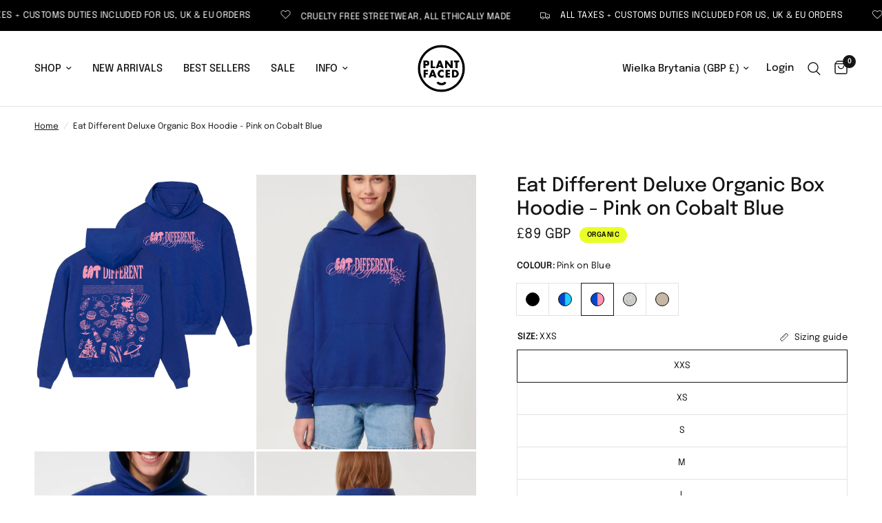

--- FILE ---
content_type: text/html; charset=utf-8
request_url: https://plantfacedclothing.com/pl/products/eat-different-deluxe-organic-hoodie-pink-on-cobalt-blue
body_size: 66665
content:
<!doctype html><html class="no-js" lang="pl" dir="ltr">
<head>
	<meta charset="utf-8">
	<meta http-equiv="X-UA-Compatible" content="IE=edge,chrome=1">
	<meta name="viewport" content="width=device-width, initial-scale=1, maximum-scale=5, viewport-fit=cover">
	<meta name="theme-color" content="#ffffff">
	<link rel="canonical" href="https://plantfacedclothing.com/pl/products/eat-different-deluxe-organic-hoodie-pink-on-cobalt-blue">
	<link rel="preconnect" href="https://cdn.shopify.com" crossorigin>
	<link rel="preload" as="style" href="//plantfacedclothing.com/cdn/shop/t/131/assets/app.css?v=147293679625725777631721951284">
<link rel="preload" as="style" href="//plantfacedclothing.com/cdn/shop/t/131/assets/product.css?v=86392259236187112791721956306">
<link rel="preload" as="image" href="//plantfacedclothing.com/cdn/shop/files/EATDIFF-HD-pnk-BLU-BOTH.jpg?v=1696154260&width=375" imagesrcset="//plantfacedclothing.com/cdn/shop/files/EATDIFF-HD-pnk-BLU-BOTH.jpg?v=1696154260&width=375 375w,//plantfacedclothing.com/cdn/shop/files/EATDIFF-HD-pnk-BLU-BOTH.jpg?v=1696154260&width=640 640w,//plantfacedclothing.com/cdn/shop/files/EATDIFF-HD-pnk-BLU-BOTH.jpg?v=1696154260&width=960 960w" imagesizes="auto">




<link href="//plantfacedclothing.com/cdn/shop/t/131/assets/animations.min.js?v=125778792411641688251721951284" as="script" rel="preload">

<link href="//plantfacedclothing.com/cdn/shop/t/131/assets/header.js?v=53973329853117484881721951284" as="script" rel="preload">
<link href="//plantfacedclothing.com/cdn/shop/t/131/assets/vendor.min.js?v=24387807840910288901721951285" as="script" rel="preload">
<link href="//plantfacedclothing.com/cdn/shop/t/131/assets/app.js?v=2978339711351539081721951284" as="script" rel="preload">
<link href="//plantfacedclothing.com/cdn/shop/t/131/assets/slideshow.js?v=3694593534833641341721951285" as="script" rel="preload">

<script>
window.lazySizesConfig = window.lazySizesConfig || {};
window.lazySizesConfig.expand = 250;
window.lazySizesConfig.loadMode = 1;
window.lazySizesConfig.loadHidden = false;
</script>


	<link rel="icon" type="image/png" href="//plantfacedclothing.com/cdn/shop/files/fav-16px_6f276582-184c-4f31-a982-9126117d1195.png?crop=center&height=32&v=1674715964&width=32">

	<title>
	Eat Different Deluxe Organic Box Hoodie - Pink on Cobalt Blue &ndash; Plant Faced Clothing
	</title>

	
	<meta name="description" content="A bold graphic hoodie made for plant-based trailblazers.Featuring our ‘Eat Different’ double-sided design, this one’s packed with playful vegan iconography - from mushrooms to tahini, tofu to tigers. It’s our love for food, ethics and graphic storytelling, all rolled into one very wearable piece. 100% Organic Cotton 40">
	
<link rel="preconnect" href="https://fonts.shopifycdn.com" crossorigin>

<meta property="og:site_name" content="Plant Faced Clothing">
<meta property="og:url" content="https://plantfacedclothing.com/pl/products/eat-different-deluxe-organic-hoodie-pink-on-cobalt-blue">
<meta property="og:title" content="Eat Different Deluxe Organic Box Hoodie - Pink on Cobalt Blue">
<meta property="og:type" content="product">
<meta property="og:description" content="A bold graphic hoodie made for plant-based trailblazers.Featuring our ‘Eat Different’ double-sided design, this one’s packed with playful vegan iconography - from mushrooms to tahini, tofu to tigers. It’s our love for food, ethics and graphic storytelling, all rolled into one very wearable piece. 100% Organic Cotton 40"><meta property="og:image" content="http://plantfacedclothing.com/cdn/shop/files/EATDIFF-HD-pnk-BLU-BOTH.jpg?v=1696154260">
  <meta property="og:image:secure_url" content="https://plantfacedclothing.com/cdn/shop/files/EATDIFF-HD-pnk-BLU-BOTH.jpg?v=1696154260">
  <meta property="og:image:width" content="1200">
  <meta property="og:image:height" content="1200"><meta property="og:price:amount" content="89">
  <meta property="og:price:currency" content="GBP"><meta name="twitter:card" content="summary_large_image">
<meta name="twitter:title" content="Eat Different Deluxe Organic Box Hoodie - Pink on Cobalt Blue">
<meta name="twitter:description" content="A bold graphic hoodie made for plant-based trailblazers.Featuring our ‘Eat Different’ double-sided design, this one’s packed with playful vegan iconography - from mushrooms to tahini, tofu to tigers. It’s our love for food, ethics and graphic storytelling, all rolled into one very wearable piece. 100% Organic Cotton 40">


	<link href="//plantfacedclothing.com/cdn/shop/t/131/assets/app.css?v=147293679625725777631721951284" rel="stylesheet" type="text/css" media="all" />

	<style data-shopify>
	@font-face {
  font-family: Epilogue;
  font-weight: 400;
  font-style: normal;
  font-display: swap;
  src: url("//plantfacedclothing.com/cdn/fonts/epilogue/epilogue_n4.1f76c7520f03b0a6e3f97f1207c74feed2e1968f.woff2") format("woff2"),
       url("//plantfacedclothing.com/cdn/fonts/epilogue/epilogue_n4.38049608164cf48b1e6928c13855d2ab66b3b435.woff") format("woff");
}

@font-face {
  font-family: Epilogue;
  font-weight: 500;
  font-style: normal;
  font-display: swap;
  src: url("//plantfacedclothing.com/cdn/fonts/epilogue/epilogue_n5.239e0cdc45f77cf953de2c67a0c8c819ada04fdc.woff2") format("woff2"),
       url("//plantfacedclothing.com/cdn/fonts/epilogue/epilogue_n5.f2602acbe588f5c2117929e569a4730c6bc4a7e1.woff") format("woff");
}

@font-face {
  font-family: Epilogue;
  font-weight: 600;
  font-style: normal;
  font-display: swap;
  src: url("//plantfacedclothing.com/cdn/fonts/epilogue/epilogue_n6.08fec64cb98bb1d92d6fa8e2c6f6b0dbc9d17b85.woff2") format("woff2"),
       url("//plantfacedclothing.com/cdn/fonts/epilogue/epilogue_n6.c4a59100c1459cdffd805ffafdeadfcb3de81168.woff") format("woff");
}

@font-face {
  font-family: Epilogue;
  font-weight: 400;
  font-style: italic;
  font-display: swap;
  src: url("//plantfacedclothing.com/cdn/fonts/epilogue/epilogue_i4.7e8e04496c4e3fc3797f4ac7b89222b9175f5dc6.woff2") format("woff2"),
       url("//plantfacedclothing.com/cdn/fonts/epilogue/epilogue_i4.340025c9bc8e5ceb19f6192e00586aec2c472bec.woff") format("woff");
}

@font-face {
  font-family: Epilogue;
  font-weight: 600;
  font-style: italic;
  font-display: swap;
  src: url("//plantfacedclothing.com/cdn/fonts/epilogue/epilogue_i6.49ce7741ab834ee744e97f7b8803b90cc3557f1a.woff2") format("woff2"),
       url("//plantfacedclothing.com/cdn/fonts/epilogue/epilogue_i6.8976d296175e83bc47cb2b377f32366f226382dd.woff") format("woff");
}


		@font-face {
  font-family: "Instrument Sans";
  font-weight: 600;
  font-style: normal;
  font-display: swap;
  src: url("//plantfacedclothing.com/cdn/fonts/instrument_sans/instrumentsans_n6.27dc66245013a6f7f317d383a3cc9a0c347fb42d.woff2") format("woff2"),
       url("//plantfacedclothing.com/cdn/fonts/instrument_sans/instrumentsans_n6.1a71efbeeb140ec495af80aad612ad55e19e6d0e.woff") format("woff");
}

@font-face {
  font-family: "Instrument Sans";
  font-weight: 400;
  font-style: normal;
  font-display: swap;
  src: url("//plantfacedclothing.com/cdn/fonts/instrument_sans/instrumentsans_n4.db86542ae5e1596dbdb28c279ae6c2086c4c5bfa.woff2") format("woff2"),
       url("//plantfacedclothing.com/cdn/fonts/instrument_sans/instrumentsans_n4.510f1b081e58d08c30978f465518799851ef6d8b.woff") format("woff");
}

h1,h2,h3,h4,h5,h6,
	.h1,.h2,.h3,.h4,.h5,.h6,
	.logolink.text-logo,
	.heading-font,
	.h1-xlarge,
	.h1-large,
	.customer-addresses .my-address .address-index {
		font-style: normal;
		font-weight: 600;
		font-family: "Instrument Sans", sans-serif;
	}
	body,
	.body-font,
	.thb-product-detail .product-title {
		font-style: normal;
		font-weight: 400;
		font-family: Epilogue, sans-serif;
	}
	:root {
		--font-body-scale: 1.0;
		--font-body-line-height-scale: 1.0;
		--font-body-letter-spacing: 0.0em;
		--font-body-medium-weight: 500;
    --font-body-bold-weight: 600;
		--font-announcement-scale: 1.0;
		--font-heading-scale: 1.0;
		--font-heading-line-height-scale: 1.0;
		--font-heading-letter-spacing: 0.0em;
		--font-navigation-scale: 1.0;
		--font-product-title-scale: 1.0;
		--font-product-title-line-height-scale: 1.0;
		--button-letter-spacing: 0.09em;

		--bg-body: #ffffff;
		--bg-body-rgb: 255,255,255;
		--bg-body-darken: #f7f7f7;
		--payment-terms-background-color: #ffffff;
		--color-body: #151515;
		--color-body-rgb: 21,21,21;
		--color-accent: #151515;
		--color-accent-rgb: 21,21,21;
		--color-border: #E2E2E2;
		--color-form-border: #dedede;
		--color-overlay-rgb: 0,0,0;--color-announcement-bar-text: #ffffff;--color-announcement-bar-bg: #000000;--color-header-bg: #ffffff;
			--color-header-bg-rgb: 255,255,255;--color-header-text: #151515;
			--color-header-text-rgb: 21,21,21;--color-header-links: #151515;--color-header-links-hover: #151515;--color-header-icons: #151515;--color-header-border: #E2E2E2;--solid-button-background: #1b1b1b;--solid-button-label: #ffffff;--outline-button-label: #1b1b1b;--color-price: #151515;--color-star: #fb5113;--color-dots: #151515;--color-inventory-instock: #279A4B;--color-inventory-lowstock: #FB9E5B;--section-spacing-mobile: 50px;
		--section-spacing-desktop: 90px;--button-border-radius: 0px;--color-badge-text: #050505;--color-badge-sold-out: #939393;--color-badge-sale: #e9fe26;.badge.organic{
					background: #89bf8e;
				}
			
.badge.recycled{
					background: #ddc5ea;
				}
			


--color-badge-preorder: #666666;--badge-corner-radius: 13px;--color-footer-text: #FFFFFF;
			--color-footer-text-rgb: 255,255,255;--color-footer-link: #FFFFFF;--color-footer-link-hover: #FFFFFF;--color-footer-border: #444444;
			--color-footer-border-rgb: 68,68,68;--color-footer-bg: #0a0a0a;}
</style>


	<script>
		window.theme = window.theme || {};
		theme = {
			settings: {
				money_with_currency_format:"\u003cspan class=money\u003e£{{amount_no_decimals}} GBP\u003c\/span\u003e",
				cart_drawer:true,
				product_id: 7118414348349,
			},
			routes: {
				root_url: '/pl',
				cart_url: '/pl/cart',
				cart_add_url: '/pl/cart/add',
				search_url: '/pl/search',
				cart_change_url: '/pl/cart/change',
				cart_update_url: '/pl/cart/update',
				predictive_search_url: '/pl/search/suggest',
			},
			variantStrings: {
        addToCart: `Add to cart`,
        soldOut: `Sold out`,
        unavailable: `Unavailable`,
        preOrder: `Pre-order`,
      },
			strings: {
				requiresTerms: `You must agree with the terms and conditions of sales to check out`,
				shippingEstimatorNoResults: `Sorry, we do not ship to your address.`,
				shippingEstimatorOneResult: `There is one shipping rate for your address:`,
				shippingEstimatorMultipleResults: `There are several shipping rates for your address:`,
				shippingEstimatorError: `One or more error occurred while retrieving shipping rates:`
			}
		};
	</script>
	<script>window.performance && window.performance.mark && window.performance.mark('shopify.content_for_header.start');</script><meta name="google-site-verification" content="OHk1fudEmEaNyecES-ES4Sm3Yfdg3kRDImYDfpCk4PQ">
<meta name="facebook-domain-verification" content="aytdmp247z65mrph5pw2p6ovmkkiro">
<meta id="shopify-digital-wallet" name="shopify-digital-wallet" content="/13516863/digital_wallets/dialog">
<meta name="shopify-checkout-api-token" content="61a375fa4a0d0fe0361861afb150f55e">
<meta id="in-context-paypal-metadata" data-shop-id="13516863" data-venmo-supported="false" data-environment="production" data-locale="pl_PL" data-paypal-v4="true" data-currency="GBP">
<link rel="alternate" hreflang="x-default" href="https://plantfacedclothing.com/products/eat-different-deluxe-organic-hoodie-pink-on-cobalt-blue">
<link rel="alternate" hreflang="en" href="https://plantfacedclothing.com/products/eat-different-deluxe-organic-hoodie-pink-on-cobalt-blue">
<link rel="alternate" hreflang="es" href="https://plantfacedclothing.com/es/products/eat-different-deluxe-organic-hoodie-pink-on-cobalt-blue">
<link rel="alternate" hreflang="pt" href="https://plantfacedclothing.com/pt/products/eat-different-deluxe-organic-hoodie-pink-on-cobalt-blue">
<link rel="alternate" hreflang="it" href="https://plantfacedclothing.com/it/products/eat-different-deluxe-organic-hoodie-pink-on-cobalt-blue">
<link rel="alternate" hreflang="fi" href="https://plantfacedclothing.com/fi/products/eat-different-deluxe-organic-hoodie-pink-on-cobalt-blue">
<link rel="alternate" hreflang="nl" href="https://plantfacedclothing.com/nl/products/eat-different-deluxe-organic-hoodie-pink-on-cobalt-blue">
<link rel="alternate" hreflang="pl" href="https://plantfacedclothing.com/pl/products/eat-different-deluxe-organic-hoodie-pink-on-cobalt-blue">
<link rel="alternate" hreflang="no" href="https://plantfacedclothing.com/no/products/eat-different-deluxe-organic-hoodie-pink-on-cobalt-blue">
<link rel="alternate" hreflang="uk" href="https://plantfacedclothing.com/uk/products/eat-different-deluxe-organic-hoodie-pink-on-cobalt-blue">
<link rel="alternate" hreflang="da" href="https://plantfacedclothing.com/da/products/eat-different-deluxe-organic-hoodie-pink-on-cobalt-blue">
<link rel="alternate" hreflang="ko" href="https://plantfacedclothing.com/ko/products/eat-different-deluxe-organic-hoodie-pink-on-cobalt-blue">
<link rel="alternate" type="application/json+oembed" href="https://plantfacedclothing.com/pl/products/eat-different-deluxe-organic-hoodie-pink-on-cobalt-blue.oembed">
<script async="async" src="/checkouts/internal/preloads.js?locale=pl-GB"></script>
<link rel="preconnect" href="https://shop.app" crossorigin="anonymous">
<script async="async" src="https://shop.app/checkouts/internal/preloads.js?locale=pl-GB&shop_id=13516863" crossorigin="anonymous"></script>
<script id="apple-pay-shop-capabilities" type="application/json">{"shopId":13516863,"countryCode":"GB","currencyCode":"GBP","merchantCapabilities":["supports3DS"],"merchantId":"gid:\/\/shopify\/Shop\/13516863","merchantName":"Plant Faced Clothing","requiredBillingContactFields":["postalAddress","email"],"requiredShippingContactFields":["postalAddress","email"],"shippingType":"shipping","supportedNetworks":["visa","maestro","masterCard","amex","discover","elo"],"total":{"type":"pending","label":"Plant Faced Clothing","amount":"1.00"},"shopifyPaymentsEnabled":true,"supportsSubscriptions":true}</script>
<script id="shopify-features" type="application/json">{"accessToken":"61a375fa4a0d0fe0361861afb150f55e","betas":["rich-media-storefront-analytics"],"domain":"plantfacedclothing.com","predictiveSearch":true,"shopId":13516863,"locale":"pl"}</script>
<script>var Shopify = Shopify || {};
Shopify.shop = "plantfacedclothing.myshopify.com";
Shopify.locale = "pl";
Shopify.currency = {"active":"GBP","rate":"1.0"};
Shopify.country = "GB";
Shopify.theme = {"name":"Reformation version 4.0.0","id":129388118077,"schema_name":"Reformation","schema_version":"4.0.0","theme_store_id":1762,"role":"main"};
Shopify.theme.handle = "null";
Shopify.theme.style = {"id":null,"handle":null};
Shopify.cdnHost = "plantfacedclothing.com/cdn";
Shopify.routes = Shopify.routes || {};
Shopify.routes.root = "/pl/";</script>
<script type="module">!function(o){(o.Shopify=o.Shopify||{}).modules=!0}(window);</script>
<script>!function(o){function n(){var o=[];function n(){o.push(Array.prototype.slice.apply(arguments))}return n.q=o,n}var t=o.Shopify=o.Shopify||{};t.loadFeatures=n(),t.autoloadFeatures=n()}(window);</script>
<script>
  window.ShopifyPay = window.ShopifyPay || {};
  window.ShopifyPay.apiHost = "shop.app\/pay";
  window.ShopifyPay.redirectState = null;
</script>
<script id="shop-js-analytics" type="application/json">{"pageType":"product"}</script>
<script defer="defer" async type="module" src="//plantfacedclothing.com/cdn/shopifycloud/shop-js/modules/v2/client.init-shop-cart-sync_DeEy3V1s.pl.esm.js"></script>
<script defer="defer" async type="module" src="//plantfacedclothing.com/cdn/shopifycloud/shop-js/modules/v2/chunk.common_mJSJOd4y.esm.js"></script>
<script defer="defer" async type="module" src="//plantfacedclothing.com/cdn/shopifycloud/shop-js/modules/v2/chunk.modal_C7E2BPry.esm.js"></script>
<script type="module">
  await import("//plantfacedclothing.com/cdn/shopifycloud/shop-js/modules/v2/client.init-shop-cart-sync_DeEy3V1s.pl.esm.js");
await import("//plantfacedclothing.com/cdn/shopifycloud/shop-js/modules/v2/chunk.common_mJSJOd4y.esm.js");
await import("//plantfacedclothing.com/cdn/shopifycloud/shop-js/modules/v2/chunk.modal_C7E2BPry.esm.js");

  window.Shopify.SignInWithShop?.initShopCartSync?.({"fedCMEnabled":true,"windoidEnabled":true});

</script>
<script>
  window.Shopify = window.Shopify || {};
  if (!window.Shopify.featureAssets) window.Shopify.featureAssets = {};
  window.Shopify.featureAssets['shop-js'] = {"shop-cart-sync":["modules/v2/client.shop-cart-sync__QhiXAbC.pl.esm.js","modules/v2/chunk.common_mJSJOd4y.esm.js","modules/v2/chunk.modal_C7E2BPry.esm.js"],"init-fed-cm":["modules/v2/client.init-fed-cm_BTE_qydy.pl.esm.js","modules/v2/chunk.common_mJSJOd4y.esm.js","modules/v2/chunk.modal_C7E2BPry.esm.js"],"shop-toast-manager":["modules/v2/client.shop-toast-manager_CXOgAFno.pl.esm.js","modules/v2/chunk.common_mJSJOd4y.esm.js","modules/v2/chunk.modal_C7E2BPry.esm.js"],"init-shop-cart-sync":["modules/v2/client.init-shop-cart-sync_DeEy3V1s.pl.esm.js","modules/v2/chunk.common_mJSJOd4y.esm.js","modules/v2/chunk.modal_C7E2BPry.esm.js"],"shop-button":["modules/v2/client.shop-button_D7Aon8Hw.pl.esm.js","modules/v2/chunk.common_mJSJOd4y.esm.js","modules/v2/chunk.modal_C7E2BPry.esm.js"],"init-windoid":["modules/v2/client.init-windoid_DpUto08O.pl.esm.js","modules/v2/chunk.common_mJSJOd4y.esm.js","modules/v2/chunk.modal_C7E2BPry.esm.js"],"shop-cash-offers":["modules/v2/client.shop-cash-offers_BAaJcj4d.pl.esm.js","modules/v2/chunk.common_mJSJOd4y.esm.js","modules/v2/chunk.modal_C7E2BPry.esm.js"],"pay-button":["modules/v2/client.pay-button_DnuifKjM.pl.esm.js","modules/v2/chunk.common_mJSJOd4y.esm.js","modules/v2/chunk.modal_C7E2BPry.esm.js"],"init-customer-accounts":["modules/v2/client.init-customer-accounts_Bjid-30M.pl.esm.js","modules/v2/client.shop-login-button_Cko_UfGV.pl.esm.js","modules/v2/chunk.common_mJSJOd4y.esm.js","modules/v2/chunk.modal_C7E2BPry.esm.js"],"avatar":["modules/v2/client.avatar_BTnouDA3.pl.esm.js"],"checkout-modal":["modules/v2/client.checkout-modal_BmiRKZUi.pl.esm.js","modules/v2/chunk.common_mJSJOd4y.esm.js","modules/v2/chunk.modal_C7E2BPry.esm.js"],"init-shop-for-new-customer-accounts":["modules/v2/client.init-shop-for-new-customer-accounts_MqkCWFEL.pl.esm.js","modules/v2/client.shop-login-button_Cko_UfGV.pl.esm.js","modules/v2/chunk.common_mJSJOd4y.esm.js","modules/v2/chunk.modal_C7E2BPry.esm.js"],"init-customer-accounts-sign-up":["modules/v2/client.init-customer-accounts-sign-up_BU4FlLvu.pl.esm.js","modules/v2/client.shop-login-button_Cko_UfGV.pl.esm.js","modules/v2/chunk.common_mJSJOd4y.esm.js","modules/v2/chunk.modal_C7E2BPry.esm.js"],"init-shop-email-lookup-coordinator":["modules/v2/client.init-shop-email-lookup-coordinator_CeEobX1q.pl.esm.js","modules/v2/chunk.common_mJSJOd4y.esm.js","modules/v2/chunk.modal_C7E2BPry.esm.js"],"shop-follow-button":["modules/v2/client.shop-follow-button_CXok880o.pl.esm.js","modules/v2/chunk.common_mJSJOd4y.esm.js","modules/v2/chunk.modal_C7E2BPry.esm.js"],"shop-login-button":["modules/v2/client.shop-login-button_Cko_UfGV.pl.esm.js","modules/v2/chunk.common_mJSJOd4y.esm.js","modules/v2/chunk.modal_C7E2BPry.esm.js"],"shop-login":["modules/v2/client.shop-login_D_9UqMzo.pl.esm.js","modules/v2/chunk.common_mJSJOd4y.esm.js","modules/v2/chunk.modal_C7E2BPry.esm.js"],"lead-capture":["modules/v2/client.lead-capture_B5UTbzJs.pl.esm.js","modules/v2/chunk.common_mJSJOd4y.esm.js","modules/v2/chunk.modal_C7E2BPry.esm.js"],"payment-terms":["modules/v2/client.payment-terms_CN-pv6Ad.pl.esm.js","modules/v2/chunk.common_mJSJOd4y.esm.js","modules/v2/chunk.modal_C7E2BPry.esm.js"]};
</script>
<script>(function() {
  var isLoaded = false;
  function asyncLoad() {
    if (isLoaded) return;
    isLoaded = true;
    var urls = ["\/\/cdn.shopify.com\/proxy\/5e5358c8a66b226814730cb3905cea4728d2c3a3e7536d3ee717028e8a6fb14b\/forms-akamai.smsbump.com\/446375\/form_118062.js?ver=1715804633\u0026shop=plantfacedclothing.myshopify.com\u0026sp-cache-control=cHVibGljLCBtYXgtYWdlPTkwMA","https:\/\/cdn.nfcube.com\/instafeed-e8461cb9e2f2e7043ee38149ba07a5e5.js?shop=plantfacedclothing.myshopify.com","\/\/cdn.shopify.com\/proxy\/02c3a382cb9f5873f9f663b6bdaca6521461aab01d2e16f6cdc353c594233523\/api.goaffpro.com\/loader.js?shop=plantfacedclothing.myshopify.com\u0026sp-cache-control=cHVibGljLCBtYXgtYWdlPTkwMA","https:\/\/bot.kaktusapp.com\/storage\/js\/kaktus_bot-plantfacedclothing.myshopify.com.js?ver=28\u0026shop=plantfacedclothing.myshopify.com","https:\/\/assets1.adroll.com\/shopify\/latest\/j\/shopify_rolling_bootstrap_v2.js?adroll_adv_id=ECBV7KVO7RAR3CFCBMBJRP\u0026adroll_pix_id=T4DOHEP3VJD6TLI2EPYFGM\u0026shop=plantfacedclothing.myshopify.com"];
    for (var i = 0; i < urls.length; i++) {
      var s = document.createElement('script');
      s.type = 'text/javascript';
      s.async = true;
      s.src = urls[i];
      var x = document.getElementsByTagName('script')[0];
      x.parentNode.insertBefore(s, x);
    }
  };
  if(window.attachEvent) {
    window.attachEvent('onload', asyncLoad);
  } else {
    window.addEventListener('load', asyncLoad, false);
  }
})();</script>
<script id="__st">var __st={"a":13516863,"offset":0,"reqid":"32a18bf4-1320-4272-a2ee-13a04a755f4b-1769637220","pageurl":"plantfacedclothing.com\/pl\/products\/eat-different-deluxe-organic-hoodie-pink-on-cobalt-blue","u":"00a086a403fb","p":"product","rtyp":"product","rid":7118414348349};</script>
<script>window.ShopifyPaypalV4VisibilityTracking = true;</script>
<script id="captcha-bootstrap">!function(){'use strict';const t='contact',e='account',n='new_comment',o=[[t,t],['blogs',n],['comments',n],[t,'customer']],c=[[e,'customer_login'],[e,'guest_login'],[e,'recover_customer_password'],[e,'create_customer']],r=t=>t.map((([t,e])=>`form[action*='/${t}']:not([data-nocaptcha='true']) input[name='form_type'][value='${e}']`)).join(','),a=t=>()=>t?[...document.querySelectorAll(t)].map((t=>t.form)):[];function s(){const t=[...o],e=r(t);return a(e)}const i='password',u='form_key',d=['recaptcha-v3-token','g-recaptcha-response','h-captcha-response',i],f=()=>{try{return window.sessionStorage}catch{return}},m='__shopify_v',_=t=>t.elements[u];function p(t,e,n=!1){try{const o=window.sessionStorage,c=JSON.parse(o.getItem(e)),{data:r}=function(t){const{data:e,action:n}=t;return t[m]||n?{data:e,action:n}:{data:t,action:n}}(c);for(const[e,n]of Object.entries(r))t.elements[e]&&(t.elements[e].value=n);n&&o.removeItem(e)}catch(o){console.error('form repopulation failed',{error:o})}}const l='form_type',E='cptcha';function T(t){t.dataset[E]=!0}const w=window,h=w.document,L='Shopify',v='ce_forms',y='captcha';let A=!1;((t,e)=>{const n=(g='f06e6c50-85a8-45c8-87d0-21a2b65856fe',I='https://cdn.shopify.com/shopifycloud/storefront-forms-hcaptcha/ce_storefront_forms_captcha_hcaptcha.v1.5.2.iife.js',D={infoText:'Chronione przez hCaptcha',privacyText:'Prywatność',termsText:'Warunki'},(t,e,n)=>{const o=w[L][v],c=o.bindForm;if(c)return c(t,g,e,D).then(n);var r;o.q.push([[t,g,e,D],n]),r=I,A||(h.body.append(Object.assign(h.createElement('script'),{id:'captcha-provider',async:!0,src:r})),A=!0)});var g,I,D;w[L]=w[L]||{},w[L][v]=w[L][v]||{},w[L][v].q=[],w[L][y]=w[L][y]||{},w[L][y].protect=function(t,e){n(t,void 0,e),T(t)},Object.freeze(w[L][y]),function(t,e,n,w,h,L){const[v,y,A,g]=function(t,e,n){const i=e?o:[],u=t?c:[],d=[...i,...u],f=r(d),m=r(i),_=r(d.filter((([t,e])=>n.includes(e))));return[a(f),a(m),a(_),s()]}(w,h,L),I=t=>{const e=t.target;return e instanceof HTMLFormElement?e:e&&e.form},D=t=>v().includes(t);t.addEventListener('submit',(t=>{const e=I(t);if(!e)return;const n=D(e)&&!e.dataset.hcaptchaBound&&!e.dataset.recaptchaBound,o=_(e),c=g().includes(e)&&(!o||!o.value);(n||c)&&t.preventDefault(),c&&!n&&(function(t){try{if(!f())return;!function(t){const e=f();if(!e)return;const n=_(t);if(!n)return;const o=n.value;o&&e.removeItem(o)}(t);const e=Array.from(Array(32),(()=>Math.random().toString(36)[2])).join('');!function(t,e){_(t)||t.append(Object.assign(document.createElement('input'),{type:'hidden',name:u})),t.elements[u].value=e}(t,e),function(t,e){const n=f();if(!n)return;const o=[...t.querySelectorAll(`input[type='${i}']`)].map((({name:t})=>t)),c=[...d,...o],r={};for(const[a,s]of new FormData(t).entries())c.includes(a)||(r[a]=s);n.setItem(e,JSON.stringify({[m]:1,action:t.action,data:r}))}(t,e)}catch(e){console.error('failed to persist form',e)}}(e),e.submit())}));const S=(t,e)=>{t&&!t.dataset[E]&&(n(t,e.some((e=>e===t))),T(t))};for(const o of['focusin','change'])t.addEventListener(o,(t=>{const e=I(t);D(e)&&S(e,y())}));const B=e.get('form_key'),M=e.get(l),P=B&&M;t.addEventListener('DOMContentLoaded',(()=>{const t=y();if(P)for(const e of t)e.elements[l].value===M&&p(e,B);[...new Set([...A(),...v().filter((t=>'true'===t.dataset.shopifyCaptcha))])].forEach((e=>S(e,t)))}))}(h,new URLSearchParams(w.location.search),n,t,e,['guest_login'])})(!0,!0)}();</script>
<script integrity="sha256-4kQ18oKyAcykRKYeNunJcIwy7WH5gtpwJnB7kiuLZ1E=" data-source-attribution="shopify.loadfeatures" defer="defer" src="//plantfacedclothing.com/cdn/shopifycloud/storefront/assets/storefront/load_feature-a0a9edcb.js" crossorigin="anonymous"></script>
<script crossorigin="anonymous" defer="defer" src="//plantfacedclothing.com/cdn/shopifycloud/storefront/assets/shopify_pay/storefront-65b4c6d7.js?v=20250812"></script>
<script data-source-attribution="shopify.dynamic_checkout.dynamic.init">var Shopify=Shopify||{};Shopify.PaymentButton=Shopify.PaymentButton||{isStorefrontPortableWallets:!0,init:function(){window.Shopify.PaymentButton.init=function(){};var t=document.createElement("script");t.src="https://plantfacedclothing.com/cdn/shopifycloud/portable-wallets/latest/portable-wallets.pl.js",t.type="module",document.head.appendChild(t)}};
</script>
<script data-source-attribution="shopify.dynamic_checkout.buyer_consent">
  function portableWalletsHideBuyerConsent(e){var t=document.getElementById("shopify-buyer-consent"),n=document.getElementById("shopify-subscription-policy-button");t&&n&&(t.classList.add("hidden"),t.setAttribute("aria-hidden","true"),n.removeEventListener("click",e))}function portableWalletsShowBuyerConsent(e){var t=document.getElementById("shopify-buyer-consent"),n=document.getElementById("shopify-subscription-policy-button");t&&n&&(t.classList.remove("hidden"),t.removeAttribute("aria-hidden"),n.addEventListener("click",e))}window.Shopify?.PaymentButton&&(window.Shopify.PaymentButton.hideBuyerConsent=portableWalletsHideBuyerConsent,window.Shopify.PaymentButton.showBuyerConsent=portableWalletsShowBuyerConsent);
</script>
<script data-source-attribution="shopify.dynamic_checkout.cart.bootstrap">document.addEventListener("DOMContentLoaded",(function(){function t(){return document.querySelector("shopify-accelerated-checkout-cart, shopify-accelerated-checkout")}if(t())Shopify.PaymentButton.init();else{new MutationObserver((function(e,n){t()&&(Shopify.PaymentButton.init(),n.disconnect())})).observe(document.body,{childList:!0,subtree:!0})}}));
</script>
<script id='scb4127' type='text/javascript' async='' src='https://plantfacedclothing.com/cdn/shopifycloud/privacy-banner/storefront-banner.js'></script><link id="shopify-accelerated-checkout-styles" rel="stylesheet" media="screen" href="https://plantfacedclothing.com/cdn/shopifycloud/portable-wallets/latest/accelerated-checkout-backwards-compat.css" crossorigin="anonymous">
<style id="shopify-accelerated-checkout-cart">
        #shopify-buyer-consent {
  margin-top: 1em;
  display: inline-block;
  width: 100%;
}

#shopify-buyer-consent.hidden {
  display: none;
}

#shopify-subscription-policy-button {
  background: none;
  border: none;
  padding: 0;
  text-decoration: underline;
  font-size: inherit;
  cursor: pointer;
}

#shopify-subscription-policy-button::before {
  box-shadow: none;
}

      </style>

<script>window.performance && window.performance.mark && window.performance.mark('shopify.content_for_header.end');</script> <!-- Header hook for plugins -->

	<script>document.documentElement.className = document.documentElement.className.replace('no-js', 'js');</script>
	
<!-- BEGIN app block: shopify://apps/judge-me-reviews/blocks/judgeme_core/61ccd3b1-a9f2-4160-9fe9-4fec8413e5d8 --><!-- Start of Judge.me Core -->






<link rel="dns-prefetch" href="https://cdnwidget.judge.me">
<link rel="dns-prefetch" href="https://cdn.judge.me">
<link rel="dns-prefetch" href="https://cdn1.judge.me">
<link rel="dns-prefetch" href="https://api.judge.me">

<script data-cfasync='false' class='jdgm-settings-script'>window.jdgmSettings={"pagination":5,"disable_web_reviews":false,"badge_no_review_text":"No reviews","badge_n_reviews_text":"{{ n }} review/reviews","hide_badge_preview_if_no_reviews":true,"badge_hide_text":false,"enforce_center_preview_badge":false,"widget_title":"Customer Reviews","widget_open_form_text":"Write a review","widget_close_form_text":"Cancel review","widget_refresh_page_text":"Refresh page","widget_summary_text":"Based on {{ number_of_reviews }} review/reviews","widget_no_review_text":"Be the first to write a review","widget_name_field_text":"Display name","widget_verified_name_field_text":"Verified Name (public)","widget_name_placeholder_text":"Display name","widget_required_field_error_text":"This field is required.","widget_email_field_text":"Email address","widget_verified_email_field_text":"Verified Email (private, can not be edited)","widget_email_placeholder_text":"Your email address","widget_email_field_error_text":"Please enter a valid email address.","widget_rating_field_text":"Rating","widget_review_title_field_text":"Review Title","widget_review_title_placeholder_text":"Give your review a title","widget_review_body_field_text":"Review content","widget_review_body_placeholder_text":"Start writing here...","widget_pictures_field_text":"Picture/Video (optional)","widget_submit_review_text":"Submit Review","widget_submit_verified_review_text":"Submit Verified Review","widget_submit_success_msg_with_auto_publish":"Thank you! Please refresh the page in a few moments to see your review. You can remove or edit your review by logging into \u003ca href='https://judge.me/login' target='_blank' rel='nofollow noopener'\u003eJudge.me\u003c/a\u003e","widget_submit_success_msg_no_auto_publish":"Thank you! Your review will be published as soon as it is approved by the shop admin. You can remove or edit your review by logging into \u003ca href='https://judge.me/login' target='_blank' rel='nofollow noopener'\u003eJudge.me\u003c/a\u003e","widget_show_default_reviews_out_of_total_text":"Showing {{ n_reviews_shown }} out of {{ n_reviews }} reviews.","widget_show_all_link_text":"Show all","widget_show_less_link_text":"Show less","widget_author_said_text":"{{ reviewer_name }} said:","widget_days_text":"{{ n }} days ago","widget_weeks_text":"{{ n }} week/weeks ago","widget_months_text":"{{ n }} month/months ago","widget_years_text":"{{ n }} year/years ago","widget_yesterday_text":"Yesterday","widget_today_text":"Today","widget_replied_text":"\u003e\u003e {{ shop_name }} replied:","widget_read_more_text":"Read more","widget_reviewer_name_as_initial":"","widget_rating_filter_color":"#fbcd0a","widget_rating_filter_see_all_text":"See all reviews","widget_sorting_most_recent_text":"Most Recent","widget_sorting_highest_rating_text":"Highest Rating","widget_sorting_lowest_rating_text":"Lowest Rating","widget_sorting_with_pictures_text":"Only Pictures","widget_sorting_most_helpful_text":"Most Helpful","widget_open_question_form_text":"Ask a question","widget_reviews_subtab_text":"Reviews","widget_questions_subtab_text":"Questions","widget_question_label_text":"Question","widget_answer_label_text":"Answer","widget_question_placeholder_text":"Write your question here","widget_submit_question_text":"Submit Question","widget_question_submit_success_text":"Thank you for your question! We will notify you once it gets answered.","verified_badge_text":"Verified","verified_badge_bg_color":"","verified_badge_text_color":"","verified_badge_placement":"left-of-reviewer-name","widget_review_max_height":"","widget_hide_border":false,"widget_social_share":false,"widget_thumb":false,"widget_review_location_show":false,"widget_location_format":"","all_reviews_include_out_of_store_products":true,"all_reviews_out_of_store_text":"(out of store)","all_reviews_pagination":100,"all_reviews_product_name_prefix_text":"about","enable_review_pictures":true,"enable_question_anwser":false,"widget_theme":"default","review_date_format":"mm/dd/yyyy","default_sort_method":"most-recent","widget_product_reviews_subtab_text":"Product Reviews","widget_shop_reviews_subtab_text":"Shop Reviews","widget_other_products_reviews_text":"Reviews for other products","widget_store_reviews_subtab_text":"Store reviews","widget_no_store_reviews_text":"This store hasn't received any reviews yet","widget_web_restriction_product_reviews_text":"This product hasn't received any reviews yet","widget_no_items_text":"No items found","widget_show_more_text":"Show more","widget_write_a_store_review_text":"Write a Store Review","widget_other_languages_heading":"Reviews in Other Languages","widget_translate_review_text":"Translate review to {{ language }}","widget_translating_review_text":"Translating...","widget_show_original_translation_text":"Show original ({{ language }})","widget_translate_review_failed_text":"Review couldn't be translated.","widget_translate_review_retry_text":"Retry","widget_translate_review_try_again_later_text":"Try again later","show_product_url_for_grouped_product":false,"widget_sorting_pictures_first_text":"Pictures First","show_pictures_on_all_rev_page_mobile":false,"show_pictures_on_all_rev_page_desktop":false,"floating_tab_hide_mobile_install_preference":false,"floating_tab_button_name":"★ Reviews","floating_tab_title":"Let customers speak for us","floating_tab_button_color":"","floating_tab_button_background_color":"","floating_tab_url":"","floating_tab_url_enabled":false,"floating_tab_tab_style":"text","all_reviews_text_badge_text":"Customers rate us {{ shop.metafields.judgeme.all_reviews_rating | round: 1 }}/5 based on {{ shop.metafields.judgeme.all_reviews_count }} reviews.","all_reviews_text_badge_text_branded_style":"{{ shop.metafields.judgeme.all_reviews_rating | round: 1 }} out of 5 stars based on {{ shop.metafields.judgeme.all_reviews_count }} reviews","is_all_reviews_text_badge_a_link":false,"show_stars_for_all_reviews_text_badge":false,"all_reviews_text_badge_url":"","all_reviews_text_style":"branded","all_reviews_text_color_style":"judgeme_brand_color","all_reviews_text_color":"#108474","all_reviews_text_show_jm_brand":false,"featured_carousel_show_header":true,"featured_carousel_title":"Let customers speak for us","testimonials_carousel_title":"Customers are saying","videos_carousel_title":"Real customer stories","cards_carousel_title":"Customers are saying","featured_carousel_count_text":"from {{ n }} reviews","featured_carousel_add_link_to_all_reviews_page":false,"featured_carousel_url":"","featured_carousel_show_images":true,"featured_carousel_autoslide_interval":5,"featured_carousel_arrows_on_the_sides":false,"featured_carousel_height":250,"featured_carousel_width":80,"featured_carousel_image_size":0,"featured_carousel_image_height":250,"featured_carousel_arrow_color":"#eeeeee","verified_count_badge_style":"branded","verified_count_badge_orientation":"horizontal","verified_count_badge_color_style":"judgeme_brand_color","verified_count_badge_color":"#108474","is_verified_count_badge_a_link":false,"verified_count_badge_url":"","verified_count_badge_show_jm_brand":true,"widget_rating_preset_default":5,"widget_first_sub_tab":"product-reviews","widget_show_histogram":true,"widget_histogram_use_custom_color":false,"widget_pagination_use_custom_color":false,"widget_star_use_custom_color":false,"widget_verified_badge_use_custom_color":false,"widget_write_review_use_custom_color":false,"picture_reminder_submit_button":"Upload Pictures","enable_review_videos":false,"mute_video_by_default":false,"widget_sorting_videos_first_text":"Videos First","widget_review_pending_text":"Pending","featured_carousel_items_for_large_screen":3,"social_share_options_order":"Facebook,Twitter","remove_microdata_snippet":false,"disable_json_ld":false,"enable_json_ld_products":false,"preview_badge_show_question_text":false,"preview_badge_no_question_text":"No questions","preview_badge_n_question_text":"{{ number_of_questions }} question/questions","qa_badge_show_icon":false,"qa_badge_position":"same-row","remove_judgeme_branding":false,"widget_add_search_bar":false,"widget_search_bar_placeholder":"Search","widget_sorting_verified_only_text":"Verified only","featured_carousel_theme":"default","featured_carousel_show_rating":true,"featured_carousel_show_title":true,"featured_carousel_show_body":true,"featured_carousel_show_date":false,"featured_carousel_show_reviewer":true,"featured_carousel_show_product":false,"featured_carousel_header_background_color":"#108474","featured_carousel_header_text_color":"#ffffff","featured_carousel_name_product_separator":"reviewed","featured_carousel_full_star_background":"#108474","featured_carousel_empty_star_background":"#dadada","featured_carousel_vertical_theme_background":"#f9fafb","featured_carousel_verified_badge_enable":true,"featured_carousel_verified_badge_color":"#108474","featured_carousel_border_style":"round","featured_carousel_review_line_length_limit":3,"featured_carousel_more_reviews_button_text":"Read more reviews","featured_carousel_view_product_button_text":"View product","all_reviews_page_load_reviews_on":"scroll","all_reviews_page_load_more_text":"Load More Reviews","disable_fb_tab_reviews":false,"enable_ajax_cdn_cache":false,"widget_advanced_speed_features":5,"widget_public_name_text":"displayed publicly like","default_reviewer_name":"John Smith","default_reviewer_name_has_non_latin":true,"widget_reviewer_anonymous":"Anonymous","medals_widget_title":"Judge.me Review Medals","medals_widget_background_color":"#f9fafb","medals_widget_position":"footer_all_pages","medals_widget_border_color":"#f9fafb","medals_widget_verified_text_position":"left","medals_widget_use_monochromatic_version":false,"medals_widget_elements_color":"#108474","show_reviewer_avatar":true,"widget_invalid_yt_video_url_error_text":"Not a YouTube video URL","widget_max_length_field_error_text":"Please enter no more than {0} characters.","widget_show_country_flag":false,"widget_show_collected_via_shop_app":true,"widget_verified_by_shop_badge_style":"light","widget_verified_by_shop_text":"Verified by Shop","widget_show_photo_gallery":false,"widget_load_with_code_splitting":true,"widget_ugc_install_preference":false,"widget_ugc_title":"Made by us, Shared by you","widget_ugc_subtitle":"Tag us to see your picture featured in our page","widget_ugc_arrows_color":"#ffffff","widget_ugc_primary_button_text":"Buy Now","widget_ugc_primary_button_background_color":"#108474","widget_ugc_primary_button_text_color":"#ffffff","widget_ugc_primary_button_border_width":"0","widget_ugc_primary_button_border_style":"none","widget_ugc_primary_button_border_color":"#108474","widget_ugc_primary_button_border_radius":"25","widget_ugc_secondary_button_text":"Load More","widget_ugc_secondary_button_background_color":"#ffffff","widget_ugc_secondary_button_text_color":"#108474","widget_ugc_secondary_button_border_width":"2","widget_ugc_secondary_button_border_style":"solid","widget_ugc_secondary_button_border_color":"#108474","widget_ugc_secondary_button_border_radius":"25","widget_ugc_reviews_button_text":"View Reviews","widget_ugc_reviews_button_background_color":"#ffffff","widget_ugc_reviews_button_text_color":"#108474","widget_ugc_reviews_button_border_width":"2","widget_ugc_reviews_button_border_style":"solid","widget_ugc_reviews_button_border_color":"#108474","widget_ugc_reviews_button_border_radius":"25","widget_ugc_reviews_button_link_to":"judgeme-reviews-page","widget_ugc_show_post_date":true,"widget_ugc_max_width":"800","widget_rating_metafield_value_type":true,"widget_primary_color":"#00C202","widget_enable_secondary_color":false,"widget_secondary_color":"#edf5f5","widget_summary_average_rating_text":"{{ average_rating }} out of 5","widget_media_grid_title":"Customer photos \u0026 videos","widget_media_grid_see_more_text":"See more","widget_round_style":false,"widget_show_product_medals":true,"widget_verified_by_judgeme_text":"Verified by Judge.me","widget_show_store_medals":true,"widget_verified_by_judgeme_text_in_store_medals":"Verified by Judge.me","widget_media_field_exceed_quantity_message":"Sorry, we can only accept {{ max_media }} for one review.","widget_media_field_exceed_limit_message":"{{ file_name }} is too large, please select a {{ media_type }} less than {{ size_limit }}MB.","widget_review_submitted_text":"Review Submitted!","widget_question_submitted_text":"Question Submitted!","widget_close_form_text_question":"Cancel","widget_write_your_answer_here_text":"Write your answer here","widget_enabled_branded_link":true,"widget_show_collected_by_judgeme":false,"widget_reviewer_name_color":"","widget_write_review_text_color":"","widget_write_review_bg_color":"","widget_collected_by_judgeme_text":"collected by Judge.me","widget_pagination_type":"standard","widget_load_more_text":"Load More","widget_load_more_color":"#108474","widget_full_review_text":"Full Review","widget_read_more_reviews_text":"Read More Reviews","widget_read_questions_text":"Read Questions","widget_questions_and_answers_text":"Questions \u0026 Answers","widget_verified_by_text":"Verified by","widget_verified_text":"Verified","widget_number_of_reviews_text":"{{ number_of_reviews }} reviews","widget_back_button_text":"Back","widget_next_button_text":"Next","widget_custom_forms_filter_button":"Filters","custom_forms_style":"horizontal","widget_show_review_information":false,"how_reviews_are_collected":"How reviews are collected?","widget_show_review_keywords":false,"widget_gdpr_statement":"How we use your data: We'll only contact you about the review you left, and only if necessary. By submitting your review, you agree to Judge.me's \u003ca href='https://judge.me/terms' target='_blank' rel='nofollow noopener'\u003eterms\u003c/a\u003e, \u003ca href='https://judge.me/privacy' target='_blank' rel='nofollow noopener'\u003eprivacy\u003c/a\u003e and \u003ca href='https://judge.me/content-policy' target='_blank' rel='nofollow noopener'\u003econtent\u003c/a\u003e policies.","widget_multilingual_sorting_enabled":false,"widget_translate_review_content_enabled":false,"widget_translate_review_content_method":"manual","popup_widget_review_selection":"automatically_with_pictures","popup_widget_round_border_style":true,"popup_widget_show_title":true,"popup_widget_show_body":true,"popup_widget_show_reviewer":false,"popup_widget_show_product":true,"popup_widget_show_pictures":true,"popup_widget_use_review_picture":true,"popup_widget_show_on_home_page":true,"popup_widget_show_on_product_page":true,"popup_widget_show_on_collection_page":true,"popup_widget_show_on_cart_page":true,"popup_widget_position":"bottom_left","popup_widget_first_review_delay":5,"popup_widget_duration":5,"popup_widget_interval":5,"popup_widget_review_count":5,"popup_widget_hide_on_mobile":true,"review_snippet_widget_round_border_style":true,"review_snippet_widget_card_color":"#FFFFFF","review_snippet_widget_slider_arrows_background_color":"#FFFFFF","review_snippet_widget_slider_arrows_color":"#000000","review_snippet_widget_star_color":"#108474","show_product_variant":false,"all_reviews_product_variant_label_text":"Variant: ","widget_show_verified_branding":true,"widget_ai_summary_title":"Customers say","widget_ai_summary_disclaimer":"AI-powered review summary based on recent customer reviews","widget_show_ai_summary":false,"widget_show_ai_summary_bg":false,"widget_show_review_title_input":false,"redirect_reviewers_invited_via_email":"external_form","request_store_review_after_product_review":true,"request_review_other_products_in_order":false,"review_form_color_scheme":"default","review_form_corner_style":"square","review_form_star_color":{},"review_form_text_color":"#333333","review_form_background_color":"#ffffff","review_form_field_background_color":"#fafafa","review_form_button_color":{},"review_form_button_text_color":"#ffffff","review_form_modal_overlay_color":"#000000","review_content_screen_title_text":"How would you rate this product?","review_content_introduction_text":"We would love it if you would share a bit about your experience.","store_review_form_title_text":"How would you rate this store?","store_review_form_introduction_text":"We would love it if you would share a bit about your experience.","show_review_guidance_text":true,"one_star_review_guidance_text":"Poor","five_star_review_guidance_text":"Great","customer_information_screen_title_text":"About you","customer_information_introduction_text":"Please tell us more about you.","custom_questions_screen_title_text":"Your experience in more detail","custom_questions_introduction_text":"Here are a few questions to help us understand more about your experience.","review_submitted_screen_title_text":"Thanks for your review!","review_submitted_screen_thank_you_text":"We are processing it and it will appear on the store soon.","review_submitted_screen_email_verification_text":"Please confirm your email by clicking the link we just sent you. This helps us keep reviews authentic.","review_submitted_request_store_review_text":"Would you like to share your experience of shopping with us?","review_submitted_review_other_products_text":"Would you like to review these products?","store_review_screen_title_text":"Would you like to share your experience of shopping with us?","store_review_introduction_text":"We value your feedback and use it to improve. Please share any thoughts or suggestions you have.","reviewer_media_screen_title_picture_text":"Share a picture","reviewer_media_introduction_picture_text":"Upload a photo to support your review.","reviewer_media_screen_title_video_text":"Share a video","reviewer_media_introduction_video_text":"Upload a video to support your review.","reviewer_media_screen_title_picture_or_video_text":"Share a picture or video","reviewer_media_introduction_picture_or_video_text":"Upload a photo or video to support your review.","reviewer_media_youtube_url_text":"Paste your Youtube URL here","advanced_settings_next_step_button_text":"Next","advanced_settings_close_review_button_text":"Close","modal_write_review_flow":true,"write_review_flow_required_text":"Required","write_review_flow_privacy_message_text":"We respect your privacy.","write_review_flow_anonymous_text":"Post review as anonymous","write_review_flow_visibility_text":"This won't be visible to other customers.","write_review_flow_multiple_selection_help_text":"Select as many as you like","write_review_flow_single_selection_help_text":"Select one option","write_review_flow_required_field_error_text":"This field is required","write_review_flow_invalid_email_error_text":"Please enter a valid email address","write_review_flow_max_length_error_text":"Max. {{ max_length }} characters.","write_review_flow_media_upload_text":"\u003cb\u003eClick to upload\u003c/b\u003e or drag and drop","write_review_flow_gdpr_statement":"We'll only contact you about your review if necessary. By submitting your review, you agree to our \u003ca href='https://judge.me/terms' target='_blank' rel='nofollow noopener'\u003eterms and conditions\u003c/a\u003e and \u003ca href='https://judge.me/privacy' target='_blank' rel='nofollow noopener'\u003eprivacy policy\u003c/a\u003e.","rating_only_reviews_enabled":false,"show_negative_reviews_help_screen":false,"new_review_flow_help_screen_rating_threshold":3,"negative_review_resolution_screen_title_text":"Tell us more","negative_review_resolution_text":"Your experience matters to us. If there were issues with your purchase, we're here to help. Feel free to reach out to us, we'd love the opportunity to make things right.","negative_review_resolution_button_text":"Contact us","negative_review_resolution_proceed_with_review_text":"Leave a review","negative_review_resolution_subject":"Issue with purchase from {{ shop_name }}.{{ order_name }}","preview_badge_collection_page_install_status":false,"widget_review_custom_css":"","preview_badge_custom_css":"","preview_badge_stars_count":"5-stars","featured_carousel_custom_css":"","floating_tab_custom_css":"","all_reviews_widget_custom_css":"","medals_widget_custom_css":"","verified_badge_custom_css":"","all_reviews_text_custom_css":"","transparency_badges_collected_via_store_invite":false,"transparency_badges_from_another_provider":false,"transparency_badges_collected_from_store_visitor":false,"transparency_badges_collected_by_verified_review_provider":false,"transparency_badges_earned_reward":false,"transparency_badges_collected_via_store_invite_text":"Review collected via store invitation","transparency_badges_from_another_provider_text":"Review collected from another provider","transparency_badges_collected_from_store_visitor_text":"Review collected from a store visitor","transparency_badges_written_in_google_text":"Review written in Google","transparency_badges_written_in_etsy_text":"Review written in Etsy","transparency_badges_written_in_shop_app_text":"Review written in Shop App","transparency_badges_earned_reward_text":"Review earned a reward for future purchase","product_review_widget_per_page":10,"widget_store_review_label_text":"Review about the store","checkout_comment_extension_title_on_product_page":"Customer Comments","checkout_comment_extension_num_latest_comment_show":5,"checkout_comment_extension_format":"name_and_timestamp","checkout_comment_customer_name":"last_initial","checkout_comment_comment_notification":true,"preview_badge_collection_page_install_preference":false,"preview_badge_home_page_install_preference":false,"preview_badge_product_page_install_preference":false,"review_widget_install_preference":"","review_carousel_install_preference":false,"floating_reviews_tab_install_preference":"none","verified_reviews_count_badge_install_preference":false,"all_reviews_text_install_preference":false,"review_widget_best_location":false,"judgeme_medals_install_preference":false,"review_widget_revamp_enabled":false,"review_widget_qna_enabled":false,"review_widget_header_theme":"minimal","review_widget_widget_title_enabled":true,"review_widget_header_text_size":"medium","review_widget_header_text_weight":"regular","review_widget_average_rating_style":"compact","review_widget_bar_chart_enabled":true,"review_widget_bar_chart_type":"numbers","review_widget_bar_chart_style":"standard","review_widget_expanded_media_gallery_enabled":false,"review_widget_reviews_section_theme":"standard","review_widget_image_style":"thumbnails","review_widget_review_image_ratio":"square","review_widget_stars_size":"medium","review_widget_verified_badge":"standard_text","review_widget_review_title_text_size":"medium","review_widget_review_text_size":"medium","review_widget_review_text_length":"medium","review_widget_number_of_columns_desktop":3,"review_widget_carousel_transition_speed":5,"review_widget_custom_questions_answers_display":"always","review_widget_button_text_color":"#FFFFFF","review_widget_text_color":"#000000","review_widget_lighter_text_color":"#7B7B7B","review_widget_corner_styling":"soft","review_widget_review_word_singular":"review","review_widget_review_word_plural":"reviews","review_widget_voting_label":"Helpful?","review_widget_shop_reply_label":"Reply from {{ shop_name }}:","review_widget_filters_title":"Filters","qna_widget_question_word_singular":"Question","qna_widget_question_word_plural":"Questions","qna_widget_answer_reply_label":"Answer from {{ answerer_name }}:","qna_content_screen_title_text":"Ask a question about this product","qna_widget_question_required_field_error_text":"Please enter your question.","qna_widget_flow_gdpr_statement":"We'll only contact you about your question if necessary. By submitting your question, you agree to our \u003ca href='https://judge.me/terms' target='_blank' rel='nofollow noopener'\u003eterms and conditions\u003c/a\u003e and \u003ca href='https://judge.me/privacy' target='_blank' rel='nofollow noopener'\u003eprivacy policy\u003c/a\u003e.","qna_widget_question_submitted_text":"Thanks for your question!","qna_widget_close_form_text_question":"Close","qna_widget_question_submit_success_text":"We’ll notify you by email when your question is answered.","all_reviews_widget_v2025_enabled":false,"all_reviews_widget_v2025_header_theme":"default","all_reviews_widget_v2025_widget_title_enabled":true,"all_reviews_widget_v2025_header_text_size":"medium","all_reviews_widget_v2025_header_text_weight":"regular","all_reviews_widget_v2025_average_rating_style":"compact","all_reviews_widget_v2025_bar_chart_enabled":true,"all_reviews_widget_v2025_bar_chart_type":"numbers","all_reviews_widget_v2025_bar_chart_style":"standard","all_reviews_widget_v2025_expanded_media_gallery_enabled":false,"all_reviews_widget_v2025_show_store_medals":true,"all_reviews_widget_v2025_show_photo_gallery":true,"all_reviews_widget_v2025_show_review_keywords":false,"all_reviews_widget_v2025_show_ai_summary":false,"all_reviews_widget_v2025_show_ai_summary_bg":false,"all_reviews_widget_v2025_add_search_bar":false,"all_reviews_widget_v2025_default_sort_method":"most-recent","all_reviews_widget_v2025_reviews_per_page":10,"all_reviews_widget_v2025_reviews_section_theme":"default","all_reviews_widget_v2025_image_style":"thumbnails","all_reviews_widget_v2025_review_image_ratio":"square","all_reviews_widget_v2025_stars_size":"medium","all_reviews_widget_v2025_verified_badge":"bold_badge","all_reviews_widget_v2025_review_title_text_size":"medium","all_reviews_widget_v2025_review_text_size":"medium","all_reviews_widget_v2025_review_text_length":"medium","all_reviews_widget_v2025_number_of_columns_desktop":3,"all_reviews_widget_v2025_carousel_transition_speed":5,"all_reviews_widget_v2025_custom_questions_answers_display":"always","all_reviews_widget_v2025_show_product_variant":false,"all_reviews_widget_v2025_show_reviewer_avatar":true,"all_reviews_widget_v2025_reviewer_name_as_initial":"","all_reviews_widget_v2025_review_location_show":false,"all_reviews_widget_v2025_location_format":"","all_reviews_widget_v2025_show_country_flag":false,"all_reviews_widget_v2025_verified_by_shop_badge_style":"light","all_reviews_widget_v2025_social_share":false,"all_reviews_widget_v2025_social_share_options_order":"Facebook,Twitter,LinkedIn,Pinterest","all_reviews_widget_v2025_pagination_type":"standard","all_reviews_widget_v2025_button_text_color":"#FFFFFF","all_reviews_widget_v2025_text_color":"#000000","all_reviews_widget_v2025_lighter_text_color":"#7B7B7B","all_reviews_widget_v2025_corner_styling":"soft","all_reviews_widget_v2025_title":"Customer reviews","all_reviews_widget_v2025_ai_summary_title":"Customers say about this store","all_reviews_widget_v2025_no_review_text":"Be the first to write a review","platform":"shopify","branding_url":"https://app.judge.me/reviews","branding_text":"Powered by Judge.me","locale":"en","reply_name":"Plant Faced Clothing","widget_version":"3.0","footer":true,"autopublish":false,"review_dates":true,"enable_custom_form":false,"shop_locale":"en","enable_multi_locales_translations":false,"show_review_title_input":false,"review_verification_email_status":"always","can_be_branded":true,"reply_name_text":"Plant Faced Clothing"};</script> <style class='jdgm-settings-style'>.jdgm-xx{left:0}:root{--jdgm-primary-color: #00C202;--jdgm-secondary-color: rgba(0,194,2,0.1);--jdgm-star-color: #00C202;--jdgm-write-review-text-color: white;--jdgm-write-review-bg-color: #00C202;--jdgm-paginate-color: #00C202;--jdgm-border-radius: 0;--jdgm-reviewer-name-color: #00C202}.jdgm-histogram__bar-content{background-color:#00C202}.jdgm-rev[data-verified-buyer=true] .jdgm-rev__icon.jdgm-rev__icon:after,.jdgm-rev__buyer-badge.jdgm-rev__buyer-badge{color:white;background-color:#00C202}.jdgm-review-widget--small .jdgm-gallery.jdgm-gallery .jdgm-gallery__thumbnail-link:nth-child(8) .jdgm-gallery__thumbnail-wrapper.jdgm-gallery__thumbnail-wrapper:before{content:"See more"}@media only screen and (min-width: 768px){.jdgm-gallery.jdgm-gallery .jdgm-gallery__thumbnail-link:nth-child(8) .jdgm-gallery__thumbnail-wrapper.jdgm-gallery__thumbnail-wrapper:before{content:"See more"}}.jdgm-prev-badge[data-average-rating='0.00']{display:none !important}.jdgm-author-all-initials{display:none !important}.jdgm-author-last-initial{display:none !important}.jdgm-rev-widg__title{visibility:hidden}.jdgm-rev-widg__summary-text{visibility:hidden}.jdgm-prev-badge__text{visibility:hidden}.jdgm-rev__prod-link-prefix:before{content:'about'}.jdgm-rev__variant-label:before{content:'Variant: '}.jdgm-rev__out-of-store-text:before{content:'(out of store)'}@media only screen and (min-width: 768px){.jdgm-rev__pics .jdgm-rev_all-rev-page-picture-separator,.jdgm-rev__pics .jdgm-rev__product-picture{display:none}}@media only screen and (max-width: 768px){.jdgm-rev__pics .jdgm-rev_all-rev-page-picture-separator,.jdgm-rev__pics .jdgm-rev__product-picture{display:none}}.jdgm-preview-badge[data-template="product"]{display:none !important}.jdgm-preview-badge[data-template="collection"]{display:none !important}.jdgm-preview-badge[data-template="index"]{display:none !important}.jdgm-review-widget[data-from-snippet="true"]{display:none !important}.jdgm-verified-count-badget[data-from-snippet="true"]{display:none !important}.jdgm-carousel-wrapper[data-from-snippet="true"]{display:none !important}.jdgm-all-reviews-text[data-from-snippet="true"]{display:none !important}.jdgm-medals-section[data-from-snippet="true"]{display:none !important}.jdgm-ugc-media-wrapper[data-from-snippet="true"]{display:none !important}.jdgm-rev__transparency-badge[data-badge-type="review_collected_via_store_invitation"]{display:none !important}.jdgm-rev__transparency-badge[data-badge-type="review_collected_from_another_provider"]{display:none !important}.jdgm-rev__transparency-badge[data-badge-type="review_collected_from_store_visitor"]{display:none !important}.jdgm-rev__transparency-badge[data-badge-type="review_written_in_etsy"]{display:none !important}.jdgm-rev__transparency-badge[data-badge-type="review_written_in_google_business"]{display:none !important}.jdgm-rev__transparency-badge[data-badge-type="review_written_in_shop_app"]{display:none !important}.jdgm-rev__transparency-badge[data-badge-type="review_earned_for_future_purchase"]{display:none !important}.jdgm-review-snippet-widget .jdgm-rev-snippet-widget__cards-container .jdgm-rev-snippet-card{border-radius:8px;background:#fff}.jdgm-review-snippet-widget .jdgm-rev-snippet-widget__cards-container .jdgm-rev-snippet-card__rev-rating .jdgm-star{color:#108474}.jdgm-review-snippet-widget .jdgm-rev-snippet-widget__prev-btn,.jdgm-review-snippet-widget .jdgm-rev-snippet-widget__next-btn{border-radius:50%;background:#fff}.jdgm-review-snippet-widget .jdgm-rev-snippet-widget__prev-btn>svg,.jdgm-review-snippet-widget .jdgm-rev-snippet-widget__next-btn>svg{fill:#000}.jdgm-full-rev-modal.rev-snippet-widget .jm-mfp-container .jm-mfp-content,.jdgm-full-rev-modal.rev-snippet-widget .jm-mfp-container .jdgm-full-rev__icon,.jdgm-full-rev-modal.rev-snippet-widget .jm-mfp-container .jdgm-full-rev__pic-img,.jdgm-full-rev-modal.rev-snippet-widget .jm-mfp-container .jdgm-full-rev__reply{border-radius:8px}.jdgm-full-rev-modal.rev-snippet-widget .jm-mfp-container .jdgm-full-rev[data-verified-buyer="true"] .jdgm-full-rev__icon::after{border-radius:8px}.jdgm-full-rev-modal.rev-snippet-widget .jm-mfp-container .jdgm-full-rev .jdgm-rev__buyer-badge{border-radius:calc( 8px / 2 )}.jdgm-full-rev-modal.rev-snippet-widget .jm-mfp-container .jdgm-full-rev .jdgm-full-rev__replier::before{content:'Plant Faced Clothing'}.jdgm-full-rev-modal.rev-snippet-widget .jm-mfp-container .jdgm-full-rev .jdgm-full-rev__product-button{border-radius:calc( 8px * 6 )}
</style> <style class='jdgm-settings-style'></style>

  
  
  
  <style class='jdgm-miracle-styles'>
  @-webkit-keyframes jdgm-spin{0%{-webkit-transform:rotate(0deg);-ms-transform:rotate(0deg);transform:rotate(0deg)}100%{-webkit-transform:rotate(359deg);-ms-transform:rotate(359deg);transform:rotate(359deg)}}@keyframes jdgm-spin{0%{-webkit-transform:rotate(0deg);-ms-transform:rotate(0deg);transform:rotate(0deg)}100%{-webkit-transform:rotate(359deg);-ms-transform:rotate(359deg);transform:rotate(359deg)}}@font-face{font-family:'JudgemeStar';src:url("[data-uri]") format("woff");font-weight:normal;font-style:normal}.jdgm-star{font-family:'JudgemeStar';display:inline !important;text-decoration:none !important;padding:0 4px 0 0 !important;margin:0 !important;font-weight:bold;opacity:1;-webkit-font-smoothing:antialiased;-moz-osx-font-smoothing:grayscale}.jdgm-star:hover{opacity:1}.jdgm-star:last-of-type{padding:0 !important}.jdgm-star.jdgm--on:before{content:"\e000"}.jdgm-star.jdgm--off:before{content:"\e001"}.jdgm-star.jdgm--half:before{content:"\e002"}.jdgm-widget *{margin:0;line-height:1.4;-webkit-box-sizing:border-box;-moz-box-sizing:border-box;box-sizing:border-box;-webkit-overflow-scrolling:touch}.jdgm-hidden{display:none !important;visibility:hidden !important}.jdgm-temp-hidden{display:none}.jdgm-spinner{width:40px;height:40px;margin:auto;border-radius:50%;border-top:2px solid #eee;border-right:2px solid #eee;border-bottom:2px solid #eee;border-left:2px solid #ccc;-webkit-animation:jdgm-spin 0.8s infinite linear;animation:jdgm-spin 0.8s infinite linear}.jdgm-spinner:empty{display:block}.jdgm-prev-badge{display:block !important}

</style>


  
  
   


<script data-cfasync='false' class='jdgm-script'>
!function(e){window.jdgm=window.jdgm||{},jdgm.CDN_HOST="https://cdnwidget.judge.me/",jdgm.CDN_HOST_ALT="https://cdn2.judge.me/cdn/widget_frontend/",jdgm.API_HOST="https://api.judge.me/",jdgm.CDN_BASE_URL="https://cdn.shopify.com/extensions/019c0578-4a2e-76a7-8598-728e9b942721/judgeme-extensions-322/assets/",
jdgm.docReady=function(d){(e.attachEvent?"complete"===e.readyState:"loading"!==e.readyState)?
setTimeout(d,0):e.addEventListener("DOMContentLoaded",d)},jdgm.loadCSS=function(d,t,o,a){
!o&&jdgm.loadCSS.requestedUrls.indexOf(d)>=0||(jdgm.loadCSS.requestedUrls.push(d),
(a=e.createElement("link")).rel="stylesheet",a.class="jdgm-stylesheet",a.media="nope!",
a.href=d,a.onload=function(){this.media="all",t&&setTimeout(t)},e.body.appendChild(a))},
jdgm.loadCSS.requestedUrls=[],jdgm.loadJS=function(e,d){var t=new XMLHttpRequest;
t.onreadystatechange=function(){4===t.readyState&&(Function(t.response)(),d&&d(t.response))},
t.open("GET",e),t.onerror=function(){if(e.indexOf(jdgm.CDN_HOST)===0&&jdgm.CDN_HOST_ALT!==jdgm.CDN_HOST){var f=e.replace(jdgm.CDN_HOST,jdgm.CDN_HOST_ALT);jdgm.loadJS(f,d)}},t.send()},jdgm.docReady((function(){(window.jdgmLoadCSS||e.querySelectorAll(
".jdgm-widget, .jdgm-all-reviews-page").length>0)&&(jdgmSettings.widget_load_with_code_splitting?
parseFloat(jdgmSettings.widget_version)>=3?jdgm.loadCSS(jdgm.CDN_HOST+"widget_v3/base.css"):
jdgm.loadCSS(jdgm.CDN_HOST+"widget/base.css"):jdgm.loadCSS(jdgm.CDN_HOST+"shopify_v2.css"),
jdgm.loadJS(jdgm.CDN_HOST+"loa"+"der.js"))}))}(document);
</script>
<noscript><link rel="stylesheet" type="text/css" media="all" href="https://cdnwidget.judge.me/shopify_v2.css"></noscript>

<!-- BEGIN app snippet: theme_fix_tags --><script>
  (function() {
    var jdgmThemeFixes = null;
    if (!jdgmThemeFixes) return;
    var thisThemeFix = jdgmThemeFixes[Shopify.theme.id];
    if (!thisThemeFix) return;

    if (thisThemeFix.html) {
      document.addEventListener("DOMContentLoaded", function() {
        var htmlDiv = document.createElement('div');
        htmlDiv.classList.add('jdgm-theme-fix-html');
        htmlDiv.innerHTML = thisThemeFix.html;
        document.body.append(htmlDiv);
      });
    };

    if (thisThemeFix.css) {
      var styleTag = document.createElement('style');
      styleTag.classList.add('jdgm-theme-fix-style');
      styleTag.innerHTML = thisThemeFix.css;
      document.head.append(styleTag);
    };

    if (thisThemeFix.js) {
      var scriptTag = document.createElement('script');
      scriptTag.classList.add('jdgm-theme-fix-script');
      scriptTag.innerHTML = thisThemeFix.js;
      document.head.append(scriptTag);
    };
  })();
</script>
<!-- END app snippet -->
<!-- End of Judge.me Core -->



<!-- END app block --><script src="https://cdn.shopify.com/extensions/019c0578-4a2e-76a7-8598-728e9b942721/judgeme-extensions-322/assets/loader.js" type="text/javascript" defer="defer"></script>
<script src="https://cdn.shopify.com/extensions/6c66d7d0-f631-46bf-8039-ad48ac607ad6/forms-2301/assets/shopify-forms-loader.js" type="text/javascript" defer="defer"></script>
<script src="https://cdn.shopify.com/extensions/62e34f13-f8bb-404b-a7f6-57a5058a9a3d/sc-back-in-stock-15/assets/sc-bis-index.js" type="text/javascript" defer="defer"></script>
<link href="https://monorail-edge.shopifysvc.com" rel="dns-prefetch">
<script>(function(){if ("sendBeacon" in navigator && "performance" in window) {try {var session_token_from_headers = performance.getEntriesByType('navigation')[0].serverTiming.find(x => x.name == '_s').description;} catch {var session_token_from_headers = undefined;}var session_cookie_matches = document.cookie.match(/_shopify_s=([^;]*)/);var session_token_from_cookie = session_cookie_matches && session_cookie_matches.length === 2 ? session_cookie_matches[1] : "";var session_token = session_token_from_headers || session_token_from_cookie || "";function handle_abandonment_event(e) {var entries = performance.getEntries().filter(function(entry) {return /monorail-edge.shopifysvc.com/.test(entry.name);});if (!window.abandonment_tracked && entries.length === 0) {window.abandonment_tracked = true;var currentMs = Date.now();var navigation_start = performance.timing.navigationStart;var payload = {shop_id: 13516863,url: window.location.href,navigation_start,duration: currentMs - navigation_start,session_token,page_type: "product"};window.navigator.sendBeacon("https://monorail-edge.shopifysvc.com/v1/produce", JSON.stringify({schema_id: "online_store_buyer_site_abandonment/1.1",payload: payload,metadata: {event_created_at_ms: currentMs,event_sent_at_ms: currentMs}}));}}window.addEventListener('pagehide', handle_abandonment_event);}}());</script>
<script id="web-pixels-manager-setup">(function e(e,d,r,n,o){if(void 0===o&&(o={}),!Boolean(null===(a=null===(i=window.Shopify)||void 0===i?void 0:i.analytics)||void 0===a?void 0:a.replayQueue)){var i,a;window.Shopify=window.Shopify||{};var t=window.Shopify;t.analytics=t.analytics||{};var s=t.analytics;s.replayQueue=[],s.publish=function(e,d,r){return s.replayQueue.push([e,d,r]),!0};try{self.performance.mark("wpm:start")}catch(e){}var l=function(){var e={modern:/Edge?\/(1{2}[4-9]|1[2-9]\d|[2-9]\d{2}|\d{4,})\.\d+(\.\d+|)|Firefox\/(1{2}[4-9]|1[2-9]\d|[2-9]\d{2}|\d{4,})\.\d+(\.\d+|)|Chrom(ium|e)\/(9{2}|\d{3,})\.\d+(\.\d+|)|(Maci|X1{2}).+ Version\/(15\.\d+|(1[6-9]|[2-9]\d|\d{3,})\.\d+)([,.]\d+|)( \(\w+\)|)( Mobile\/\w+|) Safari\/|Chrome.+OPR\/(9{2}|\d{3,})\.\d+\.\d+|(CPU[ +]OS|iPhone[ +]OS|CPU[ +]iPhone|CPU IPhone OS|CPU iPad OS)[ +]+(15[._]\d+|(1[6-9]|[2-9]\d|\d{3,})[._]\d+)([._]\d+|)|Android:?[ /-](13[3-9]|1[4-9]\d|[2-9]\d{2}|\d{4,})(\.\d+|)(\.\d+|)|Android.+Firefox\/(13[5-9]|1[4-9]\d|[2-9]\d{2}|\d{4,})\.\d+(\.\d+|)|Android.+Chrom(ium|e)\/(13[3-9]|1[4-9]\d|[2-9]\d{2}|\d{4,})\.\d+(\.\d+|)|SamsungBrowser\/([2-9]\d|\d{3,})\.\d+/,legacy:/Edge?\/(1[6-9]|[2-9]\d|\d{3,})\.\d+(\.\d+|)|Firefox\/(5[4-9]|[6-9]\d|\d{3,})\.\d+(\.\d+|)|Chrom(ium|e)\/(5[1-9]|[6-9]\d|\d{3,})\.\d+(\.\d+|)([\d.]+$|.*Safari\/(?![\d.]+ Edge\/[\d.]+$))|(Maci|X1{2}).+ Version\/(10\.\d+|(1[1-9]|[2-9]\d|\d{3,})\.\d+)([,.]\d+|)( \(\w+\)|)( Mobile\/\w+|) Safari\/|Chrome.+OPR\/(3[89]|[4-9]\d|\d{3,})\.\d+\.\d+|(CPU[ +]OS|iPhone[ +]OS|CPU[ +]iPhone|CPU IPhone OS|CPU iPad OS)[ +]+(10[._]\d+|(1[1-9]|[2-9]\d|\d{3,})[._]\d+)([._]\d+|)|Android:?[ /-](13[3-9]|1[4-9]\d|[2-9]\d{2}|\d{4,})(\.\d+|)(\.\d+|)|Mobile Safari.+OPR\/([89]\d|\d{3,})\.\d+\.\d+|Android.+Firefox\/(13[5-9]|1[4-9]\d|[2-9]\d{2}|\d{4,})\.\d+(\.\d+|)|Android.+Chrom(ium|e)\/(13[3-9]|1[4-9]\d|[2-9]\d{2}|\d{4,})\.\d+(\.\d+|)|Android.+(UC? ?Browser|UCWEB|U3)[ /]?(15\.([5-9]|\d{2,})|(1[6-9]|[2-9]\d|\d{3,})\.\d+)\.\d+|SamsungBrowser\/(5\.\d+|([6-9]|\d{2,})\.\d+)|Android.+MQ{2}Browser\/(14(\.(9|\d{2,})|)|(1[5-9]|[2-9]\d|\d{3,})(\.\d+|))(\.\d+|)|K[Aa][Ii]OS\/(3\.\d+|([4-9]|\d{2,})\.\d+)(\.\d+|)/},d=e.modern,r=e.legacy,n=navigator.userAgent;return n.match(d)?"modern":n.match(r)?"legacy":"unknown"}(),u="modern"===l?"modern":"legacy",c=(null!=n?n:{modern:"",legacy:""})[u],f=function(e){return[e.baseUrl,"/wpm","/b",e.hashVersion,"modern"===e.buildTarget?"m":"l",".js"].join("")}({baseUrl:d,hashVersion:r,buildTarget:u}),m=function(e){var d=e.version,r=e.bundleTarget,n=e.surface,o=e.pageUrl,i=e.monorailEndpoint;return{emit:function(e){var a=e.status,t=e.errorMsg,s=(new Date).getTime(),l=JSON.stringify({metadata:{event_sent_at_ms:s},events:[{schema_id:"web_pixels_manager_load/3.1",payload:{version:d,bundle_target:r,page_url:o,status:a,surface:n,error_msg:t},metadata:{event_created_at_ms:s}}]});if(!i)return console&&console.warn&&console.warn("[Web Pixels Manager] No Monorail endpoint provided, skipping logging."),!1;try{return self.navigator.sendBeacon.bind(self.navigator)(i,l)}catch(e){}var u=new XMLHttpRequest;try{return u.open("POST",i,!0),u.setRequestHeader("Content-Type","text/plain"),u.send(l),!0}catch(e){return console&&console.warn&&console.warn("[Web Pixels Manager] Got an unhandled error while logging to Monorail."),!1}}}}({version:r,bundleTarget:l,surface:e.surface,pageUrl:self.location.href,monorailEndpoint:e.monorailEndpoint});try{o.browserTarget=l,function(e){var d=e.src,r=e.async,n=void 0===r||r,o=e.onload,i=e.onerror,a=e.sri,t=e.scriptDataAttributes,s=void 0===t?{}:t,l=document.createElement("script"),u=document.querySelector("head"),c=document.querySelector("body");if(l.async=n,l.src=d,a&&(l.integrity=a,l.crossOrigin="anonymous"),s)for(var f in s)if(Object.prototype.hasOwnProperty.call(s,f))try{l.dataset[f]=s[f]}catch(e){}if(o&&l.addEventListener("load",o),i&&l.addEventListener("error",i),u)u.appendChild(l);else{if(!c)throw new Error("Did not find a head or body element to append the script");c.appendChild(l)}}({src:f,async:!0,onload:function(){if(!function(){var e,d;return Boolean(null===(d=null===(e=window.Shopify)||void 0===e?void 0:e.analytics)||void 0===d?void 0:d.initialized)}()){var d=window.webPixelsManager.init(e)||void 0;if(d){var r=window.Shopify.analytics;r.replayQueue.forEach((function(e){var r=e[0],n=e[1],o=e[2];d.publishCustomEvent(r,n,o)})),r.replayQueue=[],r.publish=d.publishCustomEvent,r.visitor=d.visitor,r.initialized=!0}}},onerror:function(){return m.emit({status:"failed",errorMsg:"".concat(f," has failed to load")})},sri:function(e){var d=/^sha384-[A-Za-z0-9+/=]+$/;return"string"==typeof e&&d.test(e)}(c)?c:"",scriptDataAttributes:o}),m.emit({status:"loading"})}catch(e){m.emit({status:"failed",errorMsg:(null==e?void 0:e.message)||"Unknown error"})}}})({shopId: 13516863,storefrontBaseUrl: "https://plantfacedclothing.com",extensionsBaseUrl: "https://extensions.shopifycdn.com/cdn/shopifycloud/web-pixels-manager",monorailEndpoint: "https://monorail-edge.shopifysvc.com/unstable/produce_batch",surface: "storefront-renderer",enabledBetaFlags: ["2dca8a86"],webPixelsConfigList: [{"id":"2820047232","configuration":"{\"pixel_id\":\"1888041128187127\",\"pixel_type\":\"facebook_pixel\"}","eventPayloadVersion":"v1","runtimeContext":"OPEN","scriptVersion":"ca16bc87fe92b6042fbaa3acc2fbdaa6","type":"APP","apiClientId":2329312,"privacyPurposes":["ANALYTICS","MARKETING","SALE_OF_DATA"],"dataSharingAdjustments":{"protectedCustomerApprovalScopes":["read_customer_address","read_customer_email","read_customer_name","read_customer_personal_data","read_customer_phone"]}},{"id":"2734653824","configuration":"{\"webPixelName\":\"Judge.me\"}","eventPayloadVersion":"v1","runtimeContext":"STRICT","scriptVersion":"34ad157958823915625854214640f0bf","type":"APP","apiClientId":683015,"privacyPurposes":["ANALYTICS"],"dataSharingAdjustments":{"protectedCustomerApprovalScopes":["read_customer_email","read_customer_name","read_customer_personal_data","read_customer_phone"]}},{"id":"2604433792","configuration":"{\"advertisableEid\":\"ECBV7KVO7RAR3CFCBMBJRP\",\"pixelEid\":\"T4DOHEP3VJD6TLI2EPYFGM\"}","eventPayloadVersion":"v1","runtimeContext":"STRICT","scriptVersion":"ba1ef5286d067b01e04bdc37410b8082","type":"APP","apiClientId":1005866,"privacyPurposes":[],"dataSharingAdjustments":{"protectedCustomerApprovalScopes":["read_customer_address","read_customer_email","read_customer_name","read_customer_personal_data","read_customer_phone"]}},{"id":"2426110336","configuration":"{\"trackingDomainUrl\":\"www.km0trk.com\",\"networkId\":\"1120\",\"advertiserId\":\"108\",\"integrationShopifyV2Id\":\"202\",\"clickBehaviorMode\":\"basic\",\"clickScript\":\"NULL\",\"conversionBehaviorMode\":\"custom\",\"conversionScript\":\"var total \\u003d event.data.checkout.totalPrice.amount;var tax \\u003d event.data.checkout.totalTax.amount;var ship \\u003d 0;if (event.data.checkout.shippingLine.price.amount) {ship \\u003d event.data.checkout.shippingLine.price.amount;}var amount \\u003d total + tax + ship;EF.conversion({transaction_id: EF.urlParameter(\\u0027_ef_transaction_id\\u0027),advertiser_id: integrationSettings.advertiserId.toString(),amount: amount,email: event.data.checkout.email,adv1: event.data.checkout.currencyCode,adv2: EF.urlParameter(\\u0027adv2\\u0027),adv3: EF.urlParameter(\\u0027adv3\\u0027),adv4: EF.urlParameter(\\u0027adv4\\u0027),adv5: EF.urlParameter(\\u0027adv5\\u0027),order_id: checkout.order.id,parameters: {\\u0027currency\\u0027: event.data.checkout.currencyCode}}).then(x \\u003d\\u003e {});\"}","eventPayloadVersion":"v1","runtimeContext":"STRICT","scriptVersion":"b65e64a5d4ee8e7630c2e76976111f64","type":"APP","apiClientId":148011515905,"privacyPurposes":["ANALYTICS","MARKETING","SALE_OF_DATA"],"dataSharingAdjustments":{"protectedCustomerApprovalScopes":["read_customer_email","read_customer_personal_data"]}},{"id":"1882456448","configuration":"{\"shop\":\"plantfacedclothing.myshopify.com\",\"cookie_duration\":\"1209600\"}","eventPayloadVersion":"v1","runtimeContext":"STRICT","scriptVersion":"a2e7513c3708f34b1f617d7ce88f9697","type":"APP","apiClientId":2744533,"privacyPurposes":["ANALYTICS","MARKETING"],"dataSharingAdjustments":{"protectedCustomerApprovalScopes":["read_customer_address","read_customer_email","read_customer_name","read_customer_personal_data","read_customer_phone"]}},{"id":"376307773","configuration":"{\"config\":\"{\\\"pixel_id\\\":\\\"G-ZT5FQF0J1R\\\",\\\"target_country\\\":\\\"GB\\\",\\\"gtag_events\\\":[{\\\"type\\\":\\\"begin_checkout\\\",\\\"action_label\\\":[\\\"G-ZT5FQF0J1R\\\",\\\"AW-949173913\\\/qpqACPjE3aUBEJn9zMQD\\\"]},{\\\"type\\\":\\\"search\\\",\\\"action_label\\\":[\\\"G-ZT5FQF0J1R\\\",\\\"AW-949173913\\\/NGj1CPvE3aUBEJn9zMQD\\\"]},{\\\"type\\\":\\\"view_item\\\",\\\"action_label\\\":[\\\"G-ZT5FQF0J1R\\\",\\\"AW-949173913\\\/H489CPLE3aUBEJn9zMQD\\\",\\\"MC-VXL260MN50\\\"]},{\\\"type\\\":\\\"purchase\\\",\\\"action_label\\\":[\\\"G-ZT5FQF0J1R\\\",\\\"AW-949173913\\\/SdaNCO_E3aUBEJn9zMQD\\\",\\\"MC-VXL260MN50\\\"]},{\\\"type\\\":\\\"page_view\\\",\\\"action_label\\\":[\\\"G-ZT5FQF0J1R\\\",\\\"AW-949173913\\\/VB9cCOzE3aUBEJn9zMQD\\\",\\\"MC-VXL260MN50\\\"]},{\\\"type\\\":\\\"add_payment_info\\\",\\\"action_label\\\":[\\\"G-ZT5FQF0J1R\\\",\\\"AW-949173913\\\/jS5QCP7E3aUBEJn9zMQD\\\"]},{\\\"type\\\":\\\"add_to_cart\\\",\\\"action_label\\\":[\\\"G-ZT5FQF0J1R\\\",\\\"AW-949173913\\\/RS3xCPXE3aUBEJn9zMQD\\\"]}],\\\"enable_monitoring_mode\\\":false}\"}","eventPayloadVersion":"v1","runtimeContext":"OPEN","scriptVersion":"b2a88bafab3e21179ed38636efcd8a93","type":"APP","apiClientId":1780363,"privacyPurposes":[],"dataSharingAdjustments":{"protectedCustomerApprovalScopes":["read_customer_address","read_customer_email","read_customer_name","read_customer_personal_data","read_customer_phone"]}},{"id":"300744765","configuration":"{\"pixelCode\":\"CFQRDB3C77UFME82GEBG\"}","eventPayloadVersion":"v1","runtimeContext":"STRICT","scriptVersion":"22e92c2ad45662f435e4801458fb78cc","type":"APP","apiClientId":4383523,"privacyPurposes":["ANALYTICS","MARKETING","SALE_OF_DATA"],"dataSharingAdjustments":{"protectedCustomerApprovalScopes":["read_customer_address","read_customer_email","read_customer_name","read_customer_personal_data","read_customer_phone"]}},{"id":"20480061","configuration":"{\"hashed_organization_id\":\"dfd22769d4b8fcef6fdc5e4c3c5ffc73_v1\",\"app_key\":\"plantfacedclothing\",\"allow_collect_personal_data\":\"false\"}","eventPayloadVersion":"v1","runtimeContext":"STRICT","scriptVersion":"c3e64302e4c6a915b615bb03ddf3784a","type":"APP","apiClientId":111542,"privacyPurposes":["ANALYTICS","MARKETING","SALE_OF_DATA"],"dataSharingAdjustments":{"protectedCustomerApprovalScopes":["read_customer_address","read_customer_email","read_customer_name","read_customer_personal_data","read_customer_phone"]}},{"id":"8880189","configuration":"{\"myshopifyDomain\":\"plantfacedclothing.myshopify.com\"}","eventPayloadVersion":"v1","runtimeContext":"STRICT","scriptVersion":"23b97d18e2aa74363140dc29c9284e87","type":"APP","apiClientId":2775569,"privacyPurposes":["ANALYTICS","MARKETING","SALE_OF_DATA"],"dataSharingAdjustments":{"protectedCustomerApprovalScopes":["read_customer_address","read_customer_email","read_customer_name","read_customer_phone","read_customer_personal_data"]}},{"id":"14123069","eventPayloadVersion":"1","runtimeContext":"LAX","scriptVersion":"1","type":"CUSTOM","privacyPurposes":["ANALYTICS","MARKETING","SALE_OF_DATA"],"name":"Impactbytes 3.1.3"},{"id":"shopify-app-pixel","configuration":"{}","eventPayloadVersion":"v1","runtimeContext":"STRICT","scriptVersion":"0450","apiClientId":"shopify-pixel","type":"APP","privacyPurposes":["ANALYTICS","MARKETING"]},{"id":"shopify-custom-pixel","eventPayloadVersion":"v1","runtimeContext":"LAX","scriptVersion":"0450","apiClientId":"shopify-pixel","type":"CUSTOM","privacyPurposes":["ANALYTICS","MARKETING"]}],isMerchantRequest: false,initData: {"shop":{"name":"Plant Faced Clothing","paymentSettings":{"currencyCode":"GBP"},"myshopifyDomain":"plantfacedclothing.myshopify.com","countryCode":"GB","storefrontUrl":"https:\/\/plantfacedclothing.com\/pl"},"customer":null,"cart":null,"checkout":null,"productVariants":[{"price":{"amount":89.0,"currencyCode":"GBP"},"product":{"title":"Eat Different Deluxe Organic Box Hoodie - Pink on Cobalt Blue","vendor":"PLANTFACEDCLOTHING","id":"7118414348349","untranslatedTitle":"Eat Different Deluxe Organic Box Hoodie - Pink on Cobalt Blue","url":"\/pl\/products\/eat-different-deluxe-organic-hoodie-pink-on-cobalt-blue","type":"Hoodies"},"id":"40768888209469","image":{"src":"\/\/plantfacedclothing.com\/cdn\/shop\/files\/EATDIFF-HD-pnk-BLU-BOTH.jpg?v=1696154260"},"sku":"EATDIFF-HD-PNK-BLU-XXS","title":"XXS","untranslatedTitle":"XXS"},{"price":{"amount":89.0,"currencyCode":"GBP"},"product":{"title":"Eat Different Deluxe Organic Box Hoodie - Pink on Cobalt Blue","vendor":"PLANTFACEDCLOTHING","id":"7118414348349","untranslatedTitle":"Eat Different Deluxe Organic Box Hoodie - Pink on Cobalt Blue","url":"\/pl\/products\/eat-different-deluxe-organic-hoodie-pink-on-cobalt-blue","type":"Hoodies"},"id":"40768888242237","image":{"src":"\/\/plantfacedclothing.com\/cdn\/shop\/files\/EATDIFF-HD-pnk-BLU-BOTH.jpg?v=1696154260"},"sku":"EATDIFF-HD-PNK-BLU-XS","title":"XS","untranslatedTitle":"XS"},{"price":{"amount":89.0,"currencyCode":"GBP"},"product":{"title":"Eat Different Deluxe Organic Box Hoodie - Pink on Cobalt Blue","vendor":"PLANTFACEDCLOTHING","id":"7118414348349","untranslatedTitle":"Eat Different Deluxe Organic Box Hoodie - Pink on Cobalt Blue","url":"\/pl\/products\/eat-different-deluxe-organic-hoodie-pink-on-cobalt-blue","type":"Hoodies"},"id":"40768888275005","image":{"src":"\/\/plantfacedclothing.com\/cdn\/shop\/files\/EATDIFF-HD-pnk-BLU-BOTH.jpg?v=1696154260"},"sku":"EATDIFF-HD-PNK-BLU-S","title":"S","untranslatedTitle":"S"},{"price":{"amount":89.0,"currencyCode":"GBP"},"product":{"title":"Eat Different Deluxe Organic Box Hoodie - Pink on Cobalt Blue","vendor":"PLANTFACEDCLOTHING","id":"7118414348349","untranslatedTitle":"Eat Different Deluxe Organic Box Hoodie - Pink on Cobalt Blue","url":"\/pl\/products\/eat-different-deluxe-organic-hoodie-pink-on-cobalt-blue","type":"Hoodies"},"id":"40768888307773","image":{"src":"\/\/plantfacedclothing.com\/cdn\/shop\/files\/EATDIFF-HD-pnk-BLU-BOTH.jpg?v=1696154260"},"sku":"EATDIFF-HD-PNK-BLU-M","title":"M","untranslatedTitle":"M"},{"price":{"amount":89.0,"currencyCode":"GBP"},"product":{"title":"Eat Different Deluxe Organic Box Hoodie - Pink on Cobalt Blue","vendor":"PLANTFACEDCLOTHING","id":"7118414348349","untranslatedTitle":"Eat Different Deluxe Organic Box Hoodie - Pink on Cobalt Blue","url":"\/pl\/products\/eat-different-deluxe-organic-hoodie-pink-on-cobalt-blue","type":"Hoodies"},"id":"40768888340541","image":{"src":"\/\/plantfacedclothing.com\/cdn\/shop\/files\/EATDIFF-HD-pnk-BLU-BOTH.jpg?v=1696154260"},"sku":"EATDIFF-HD-PNK-BLU-L","title":"L","untranslatedTitle":"L"},{"price":{"amount":89.0,"currencyCode":"GBP"},"product":{"title":"Eat Different Deluxe Organic Box Hoodie - Pink on Cobalt Blue","vendor":"PLANTFACEDCLOTHING","id":"7118414348349","untranslatedTitle":"Eat Different Deluxe Organic Box Hoodie - Pink on Cobalt Blue","url":"\/pl\/products\/eat-different-deluxe-organic-hoodie-pink-on-cobalt-blue","type":"Hoodies"},"id":"40768888373309","image":{"src":"\/\/plantfacedclothing.com\/cdn\/shop\/files\/EATDIFF-HD-pnk-BLU-BOTH.jpg?v=1696154260"},"sku":"EATDIFF-HD-PNK-BLU-XL","title":"XL","untranslatedTitle":"XL"},{"price":{"amount":89.0,"currencyCode":"GBP"},"product":{"title":"Eat Different Deluxe Organic Box Hoodie - Pink on Cobalt Blue","vendor":"PLANTFACEDCLOTHING","id":"7118414348349","untranslatedTitle":"Eat Different Deluxe Organic Box Hoodie - Pink on Cobalt Blue","url":"\/pl\/products\/eat-different-deluxe-organic-hoodie-pink-on-cobalt-blue","type":"Hoodies"},"id":"40768888406077","image":{"src":"\/\/plantfacedclothing.com\/cdn\/shop\/files\/EATDIFF-HD-pnk-BLU-BOTH.jpg?v=1696154260"},"sku":"EATDIFF-HD-PNK-BLU-XXL","title":"XXL","untranslatedTitle":"XXL"},{"price":{"amount":89.0,"currencyCode":"GBP"},"product":{"title":"Eat Different Deluxe Organic Box Hoodie - Pink on Cobalt Blue","vendor":"PLANTFACEDCLOTHING","id":"7118414348349","untranslatedTitle":"Eat Different Deluxe Organic Box Hoodie - Pink on Cobalt Blue","url":"\/pl\/products\/eat-different-deluxe-organic-hoodie-pink-on-cobalt-blue","type":"Hoodies"},"id":"40768888438845","image":{"src":"\/\/plantfacedclothing.com\/cdn\/shop\/files\/EATDIFF-HD-pnk-BLU-BOTH.jpg?v=1696154260"},"sku":"EATDIFF-HD-PNK-BLU-3XL","title":"3XL","untranslatedTitle":"3XL"}],"purchasingCompany":null},},"https://plantfacedclothing.com/cdn","1d2a099fw23dfb22ep557258f5m7a2edbae",{"modern":"","legacy":""},{"shopId":"13516863","storefrontBaseUrl":"https:\/\/plantfacedclothing.com","extensionBaseUrl":"https:\/\/extensions.shopifycdn.com\/cdn\/shopifycloud\/web-pixels-manager","surface":"storefront-renderer","enabledBetaFlags":"[\"2dca8a86\"]","isMerchantRequest":"false","hashVersion":"1d2a099fw23dfb22ep557258f5m7a2edbae","publish":"custom","events":"[[\"page_viewed\",{}],[\"product_viewed\",{\"productVariant\":{\"price\":{\"amount\":89.0,\"currencyCode\":\"GBP\"},\"product\":{\"title\":\"Eat Different Deluxe Organic Box Hoodie - Pink on Cobalt Blue\",\"vendor\":\"PLANTFACEDCLOTHING\",\"id\":\"7118414348349\",\"untranslatedTitle\":\"Eat Different Deluxe Organic Box Hoodie - Pink on Cobalt Blue\",\"url\":\"\/pl\/products\/eat-different-deluxe-organic-hoodie-pink-on-cobalt-blue\",\"type\":\"Hoodies\"},\"id\":\"40768888209469\",\"image\":{\"src\":\"\/\/plantfacedclothing.com\/cdn\/shop\/files\/EATDIFF-HD-pnk-BLU-BOTH.jpg?v=1696154260\"},\"sku\":\"EATDIFF-HD-PNK-BLU-XXS\",\"title\":\"XXS\",\"untranslatedTitle\":\"XXS\"}}]]"});</script><script>
  window.ShopifyAnalytics = window.ShopifyAnalytics || {};
  window.ShopifyAnalytics.meta = window.ShopifyAnalytics.meta || {};
  window.ShopifyAnalytics.meta.currency = 'GBP';
  var meta = {"product":{"id":7118414348349,"gid":"gid:\/\/shopify\/Product\/7118414348349","vendor":"PLANTFACEDCLOTHING","type":"Hoodies","handle":"eat-different-deluxe-organic-hoodie-pink-on-cobalt-blue","variants":[{"id":40768888209469,"price":8900,"name":"Eat Different Deluxe Organic Box Hoodie - Pink on Cobalt Blue - XXS","public_title":"XXS","sku":"EATDIFF-HD-PNK-BLU-XXS"},{"id":40768888242237,"price":8900,"name":"Eat Different Deluxe Organic Box Hoodie - Pink on Cobalt Blue - XS","public_title":"XS","sku":"EATDIFF-HD-PNK-BLU-XS"},{"id":40768888275005,"price":8900,"name":"Eat Different Deluxe Organic Box Hoodie - Pink on Cobalt Blue - S","public_title":"S","sku":"EATDIFF-HD-PNK-BLU-S"},{"id":40768888307773,"price":8900,"name":"Eat Different Deluxe Organic Box Hoodie - Pink on Cobalt Blue - M","public_title":"M","sku":"EATDIFF-HD-PNK-BLU-M"},{"id":40768888340541,"price":8900,"name":"Eat Different Deluxe Organic Box Hoodie - Pink on Cobalt Blue - L","public_title":"L","sku":"EATDIFF-HD-PNK-BLU-L"},{"id":40768888373309,"price":8900,"name":"Eat Different Deluxe Organic Box Hoodie - Pink on Cobalt Blue - XL","public_title":"XL","sku":"EATDIFF-HD-PNK-BLU-XL"},{"id":40768888406077,"price":8900,"name":"Eat Different Deluxe Organic Box Hoodie - Pink on Cobalt Blue - XXL","public_title":"XXL","sku":"EATDIFF-HD-PNK-BLU-XXL"},{"id":40768888438845,"price":8900,"name":"Eat Different Deluxe Organic Box Hoodie - Pink on Cobalt Blue - 3XL","public_title":"3XL","sku":"EATDIFF-HD-PNK-BLU-3XL"}],"remote":false},"page":{"pageType":"product","resourceType":"product","resourceId":7118414348349,"requestId":"32a18bf4-1320-4272-a2ee-13a04a755f4b-1769637220"}};
  for (var attr in meta) {
    window.ShopifyAnalytics.meta[attr] = meta[attr];
  }
</script>
<script class="analytics">
  (function () {
    var customDocumentWrite = function(content) {
      var jquery = null;

      if (window.jQuery) {
        jquery = window.jQuery;
      } else if (window.Checkout && window.Checkout.$) {
        jquery = window.Checkout.$;
      }

      if (jquery) {
        jquery('body').append(content);
      }
    };

    var hasLoggedConversion = function(token) {
      if (token) {
        return document.cookie.indexOf('loggedConversion=' + token) !== -1;
      }
      return false;
    }

    var setCookieIfConversion = function(token) {
      if (token) {
        var twoMonthsFromNow = new Date(Date.now());
        twoMonthsFromNow.setMonth(twoMonthsFromNow.getMonth() + 2);

        document.cookie = 'loggedConversion=' + token + '; expires=' + twoMonthsFromNow;
      }
    }

    var trekkie = window.ShopifyAnalytics.lib = window.trekkie = window.trekkie || [];
    if (trekkie.integrations) {
      return;
    }
    trekkie.methods = [
      'identify',
      'page',
      'ready',
      'track',
      'trackForm',
      'trackLink'
    ];
    trekkie.factory = function(method) {
      return function() {
        var args = Array.prototype.slice.call(arguments);
        args.unshift(method);
        trekkie.push(args);
        return trekkie;
      };
    };
    for (var i = 0; i < trekkie.methods.length; i++) {
      var key = trekkie.methods[i];
      trekkie[key] = trekkie.factory(key);
    }
    trekkie.load = function(config) {
      trekkie.config = config || {};
      trekkie.config.initialDocumentCookie = document.cookie;
      var first = document.getElementsByTagName('script')[0];
      var script = document.createElement('script');
      script.type = 'text/javascript';
      script.onerror = function(e) {
        var scriptFallback = document.createElement('script');
        scriptFallback.type = 'text/javascript';
        scriptFallback.onerror = function(error) {
                var Monorail = {
      produce: function produce(monorailDomain, schemaId, payload) {
        var currentMs = new Date().getTime();
        var event = {
          schema_id: schemaId,
          payload: payload,
          metadata: {
            event_created_at_ms: currentMs,
            event_sent_at_ms: currentMs
          }
        };
        return Monorail.sendRequest("https://" + monorailDomain + "/v1/produce", JSON.stringify(event));
      },
      sendRequest: function sendRequest(endpointUrl, payload) {
        // Try the sendBeacon API
        if (window && window.navigator && typeof window.navigator.sendBeacon === 'function' && typeof window.Blob === 'function' && !Monorail.isIos12()) {
          var blobData = new window.Blob([payload], {
            type: 'text/plain'
          });

          if (window.navigator.sendBeacon(endpointUrl, blobData)) {
            return true;
          } // sendBeacon was not successful

        } // XHR beacon

        var xhr = new XMLHttpRequest();

        try {
          xhr.open('POST', endpointUrl);
          xhr.setRequestHeader('Content-Type', 'text/plain');
          xhr.send(payload);
        } catch (e) {
          console.log(e);
        }

        return false;
      },
      isIos12: function isIos12() {
        return window.navigator.userAgent.lastIndexOf('iPhone; CPU iPhone OS 12_') !== -1 || window.navigator.userAgent.lastIndexOf('iPad; CPU OS 12_') !== -1;
      }
    };
    Monorail.produce('monorail-edge.shopifysvc.com',
      'trekkie_storefront_load_errors/1.1',
      {shop_id: 13516863,
      theme_id: 129388118077,
      app_name: "storefront",
      context_url: window.location.href,
      source_url: "//plantfacedclothing.com/cdn/s/trekkie.storefront.a804e9514e4efded663580eddd6991fcc12b5451.min.js"});

        };
        scriptFallback.async = true;
        scriptFallback.src = '//plantfacedclothing.com/cdn/s/trekkie.storefront.a804e9514e4efded663580eddd6991fcc12b5451.min.js';
        first.parentNode.insertBefore(scriptFallback, first);
      };
      script.async = true;
      script.src = '//plantfacedclothing.com/cdn/s/trekkie.storefront.a804e9514e4efded663580eddd6991fcc12b5451.min.js';
      first.parentNode.insertBefore(script, first);
    };
    trekkie.load(
      {"Trekkie":{"appName":"storefront","development":false,"defaultAttributes":{"shopId":13516863,"isMerchantRequest":null,"themeId":129388118077,"themeCityHash":"17670798153310031574","contentLanguage":"pl","currency":"GBP","eventMetadataId":"479b5d94-c3a0-45a4-a82e-915fe59fba4b"},"isServerSideCookieWritingEnabled":true,"monorailRegion":"shop_domain","enabledBetaFlags":["65f19447","b5387b81"]},"Session Attribution":{},"S2S":{"facebookCapiEnabled":true,"source":"trekkie-storefront-renderer","apiClientId":580111}}
    );

    var loaded = false;
    trekkie.ready(function() {
      if (loaded) return;
      loaded = true;

      window.ShopifyAnalytics.lib = window.trekkie;

      var originalDocumentWrite = document.write;
      document.write = customDocumentWrite;
      try { window.ShopifyAnalytics.merchantGoogleAnalytics.call(this); } catch(error) {};
      document.write = originalDocumentWrite;

      window.ShopifyAnalytics.lib.page(null,{"pageType":"product","resourceType":"product","resourceId":7118414348349,"requestId":"32a18bf4-1320-4272-a2ee-13a04a755f4b-1769637220","shopifyEmitted":true});

      var match = window.location.pathname.match(/checkouts\/(.+)\/(thank_you|post_purchase)/)
      var token = match? match[1]: undefined;
      if (!hasLoggedConversion(token)) {
        setCookieIfConversion(token);
        window.ShopifyAnalytics.lib.track("Viewed Product",{"currency":"GBP","variantId":40768888209469,"productId":7118414348349,"productGid":"gid:\/\/shopify\/Product\/7118414348349","name":"Eat Different Deluxe Organic Box Hoodie - Pink on Cobalt Blue - XXS","price":"89.00","sku":"EATDIFF-HD-PNK-BLU-XXS","brand":"PLANTFACEDCLOTHING","variant":"XXS","category":"Hoodies","nonInteraction":true,"remote":false},undefined,undefined,{"shopifyEmitted":true});
      window.ShopifyAnalytics.lib.track("monorail:\/\/trekkie_storefront_viewed_product\/1.1",{"currency":"GBP","variantId":40768888209469,"productId":7118414348349,"productGid":"gid:\/\/shopify\/Product\/7118414348349","name":"Eat Different Deluxe Organic Box Hoodie - Pink on Cobalt Blue - XXS","price":"89.00","sku":"EATDIFF-HD-PNK-BLU-XXS","brand":"PLANTFACEDCLOTHING","variant":"XXS","category":"Hoodies","nonInteraction":true,"remote":false,"referer":"https:\/\/plantfacedclothing.com\/pl\/products\/eat-different-deluxe-organic-hoodie-pink-on-cobalt-blue"});
      }
    });


        var eventsListenerScript = document.createElement('script');
        eventsListenerScript.async = true;
        eventsListenerScript.src = "//plantfacedclothing.com/cdn/shopifycloud/storefront/assets/shop_events_listener-3da45d37.js";
        document.getElementsByTagName('head')[0].appendChild(eventsListenerScript);

})();</script>
  <script>
  if (!window.ga || (window.ga && typeof window.ga !== 'function')) {
    window.ga = function ga() {
      (window.ga.q = window.ga.q || []).push(arguments);
      if (window.Shopify && window.Shopify.analytics && typeof window.Shopify.analytics.publish === 'function') {
        window.Shopify.analytics.publish("ga_stub_called", {}, {sendTo: "google_osp_migration"});
      }
      console.error("Shopify's Google Analytics stub called with:", Array.from(arguments), "\nSee https://help.shopify.com/manual/promoting-marketing/pixels/pixel-migration#google for more information.");
    };
    if (window.Shopify && window.Shopify.analytics && typeof window.Shopify.analytics.publish === 'function') {
      window.Shopify.analytics.publish("ga_stub_initialized", {}, {sendTo: "google_osp_migration"});
    }
  }
</script>
<script
  defer
  src="https://plantfacedclothing.com/cdn/shopifycloud/perf-kit/shopify-perf-kit-3.1.0.min.js"
  data-application="storefront-renderer"
  data-shop-id="13516863"
  data-render-region="gcp-us-east1"
  data-page-type="product"
  data-theme-instance-id="129388118077"
  data-theme-name="Reformation"
  data-theme-version="4.0.0"
  data-monorail-region="shop_domain"
  data-resource-timing-sampling-rate="10"
  data-shs="true"
  data-shs-beacon="true"
  data-shs-export-with-fetch="true"
  data-shs-logs-sample-rate="1"
  data-shs-beacon-endpoint="https://plantfacedclothing.com/api/collect"
></script>
</head>
<body class="animations-true button-uppercase-true navigation-uppercase-false product-title-uppercase-false template-product template-product">
	<a class="screen-reader-shortcut" href="#main-content">Skip to content</a>
	<div id="wrapper"><!-- BEGIN sections: header-group -->
<div id="shopify-section-sections--15948496961597__announcement-bar" class="shopify-section shopify-section-group-header-group announcement-bar-section"><link href="//plantfacedclothing.com/cdn/shop/t/131/assets/announcement-bar.css?v=43488679924873830611721951284" rel="stylesheet" type="text/css" media="all" /><div class="announcement-bar">
			<div class="announcement-bar--inner direction-left announcement-bar--marquee" style="--marquee-speed: 50s"><div><div class="announcement-bar--item" ><svg class="icon icon-accordion color-foreground-" aria-hidden="true" focusable="false" role="presentation" xmlns="http://www.w3.org/2000/svg" width="20" height="20" viewBox="0 0 20 20"><path d="M0 3.75156C0 3.47454 0.224196 3.24997 0.500755 3.24997H10.647C10.9235 3.24997 11.1477 3.47454 11.1477 3.75156V5.07505V5.63362V6.10938V13.6616C10.9427 14.0067 10.8813 14.1101 10.5516 14.6648L7.22339 14.6646V13.6614H10.1462V4.25316H1.00151V13.6614H2.6842V14.6646H0.500755C0.224196 14.6646 0 14.44 0 14.163V3.75156Z"/>
      <path d="M18.9985 8.08376L11.1477 6.10938V5.07505L19.6212 7.20603C19.8439 7.26203 20 7.46255 20 7.69253V14.1631C20 14.4401 19.7758 14.6647 19.4992 14.6647H17.3071V13.6615H18.9985V8.08376ZM11.1477 13.6616L13.3442 13.6615L13.3443 14.6647L10.5516 14.6648L11.1477 13.6616Z"/>
      <path d="M7.71269 14.1854C7.71269 15.6018 6.56643 16.75 5.15245 16.75C3.73847 16.75 2.59221 15.6018 2.59221 14.1854C2.59221 12.7691 3.73847 11.6209 5.15245 11.6209C6.56643 11.6209 7.71269 12.7691 7.71269 14.1854ZM5.15245 15.7468C6.01331 15.7468 6.71118 15.0478 6.71118 14.1854C6.71118 13.3231 6.01331 12.6241 5.15245 12.6241C4.29159 12.6241 3.59372 13.3231 3.59372 14.1854C3.59372 15.0478 4.29159 15.7468 5.15245 15.7468Z"/>
      <path d="M17.5196 14.1854C17.5196 15.6018 16.3733 16.75 14.9593 16.75C13.5454 16.75 12.3991 15.6018 12.3991 14.1854C12.3991 12.7691 13.5454 11.6209 14.9593 11.6209C16.3733 11.6209 17.5196 12.7691 17.5196 14.1854ZM14.9593 15.7468C15.8202 15.7468 16.5181 15.0478 16.5181 14.1854C16.5181 13.3231 15.8202 12.6241 14.9593 12.6241C14.0985 12.6241 13.4006 13.3231 13.4006 14.1854C13.4006 15.0478 14.0985 15.7468 14.9593 15.7468Z"/></svg>ALL TAXES + CUSTOMS DUTIES INCLUDED FOR US, UK & EU ORDERS</div><div class="announcement-bar--item" ><a href="/pl/pages/our-story" target="_blank"><svg class="icon icon-accordion color-foreground-" aria-hidden="true" focusable="false" role="presentation" xmlns="http://www.w3.org/2000/svg" width="20" height="20" viewBox="0 0 20 20"><path d="M10 5.2393L8.5149 3.77392C6.79996 2.08174 4.01945 2.08174 2.30451 3.77392C0.589562 5.4661 0.589563 8.2097 2.30451 9.90188L10 17.4952L17.6955 9.90188C19.4104 8.2097 19.4104 5.4661 17.6955 3.77392C15.9805 2.08174 13.2 2.08174 11.4851 3.77392L10 5.2393ZM10.765 3.06343C12.8777 0.978857 16.3029 0.978856 18.4155 3.06343C20.5282 5.148 20.5282 8.52779 18.4155 10.6124L10.72 18.2057C10.3224 18.5981 9.67763 18.5981 9.27996 18.2057L1.58446 10.6124C-0.528154 8.52779 -0.528154 5.14801 1.58446 3.06343C3.69708 0.978859 7.12233 0.978858 9.23495 3.06343L10 3.81832L10.765 3.06343Z" fill-rule="evenodd"/></svg>CRUELTY FREE STREETWEAR, ALL ETHICALLY MADE</a></div><div class="announcement-bar--item" ></div></div><div><div class="announcement-bar--item" ><svg class="icon icon-accordion color-foreground-" aria-hidden="true" focusable="false" role="presentation" xmlns="http://www.w3.org/2000/svg" width="20" height="20" viewBox="0 0 20 20"><path d="M0 3.75156C0 3.47454 0.224196 3.24997 0.500755 3.24997H10.647C10.9235 3.24997 11.1477 3.47454 11.1477 3.75156V5.07505V5.63362V6.10938V13.6616C10.9427 14.0067 10.8813 14.1101 10.5516 14.6648L7.22339 14.6646V13.6614H10.1462V4.25316H1.00151V13.6614H2.6842V14.6646H0.500755C0.224196 14.6646 0 14.44 0 14.163V3.75156Z"/>
      <path d="M18.9985 8.08376L11.1477 6.10938V5.07505L19.6212 7.20603C19.8439 7.26203 20 7.46255 20 7.69253V14.1631C20 14.4401 19.7758 14.6647 19.4992 14.6647H17.3071V13.6615H18.9985V8.08376ZM11.1477 13.6616L13.3442 13.6615L13.3443 14.6647L10.5516 14.6648L11.1477 13.6616Z"/>
      <path d="M7.71269 14.1854C7.71269 15.6018 6.56643 16.75 5.15245 16.75C3.73847 16.75 2.59221 15.6018 2.59221 14.1854C2.59221 12.7691 3.73847 11.6209 5.15245 11.6209C6.56643 11.6209 7.71269 12.7691 7.71269 14.1854ZM5.15245 15.7468C6.01331 15.7468 6.71118 15.0478 6.71118 14.1854C6.71118 13.3231 6.01331 12.6241 5.15245 12.6241C4.29159 12.6241 3.59372 13.3231 3.59372 14.1854C3.59372 15.0478 4.29159 15.7468 5.15245 15.7468Z"/>
      <path d="M17.5196 14.1854C17.5196 15.6018 16.3733 16.75 14.9593 16.75C13.5454 16.75 12.3991 15.6018 12.3991 14.1854C12.3991 12.7691 13.5454 11.6209 14.9593 11.6209C16.3733 11.6209 17.5196 12.7691 17.5196 14.1854ZM14.9593 15.7468C15.8202 15.7468 16.5181 15.0478 16.5181 14.1854C16.5181 13.3231 15.8202 12.6241 14.9593 12.6241C14.0985 12.6241 13.4006 13.3231 13.4006 14.1854C13.4006 15.0478 14.0985 15.7468 14.9593 15.7468Z"/></svg>ALL TAXES + CUSTOMS DUTIES INCLUDED FOR US, UK & EU ORDERS</div><div class="announcement-bar--item" ><a href="/pl/pages/our-story" target="_blank"><svg class="icon icon-accordion color-foreground-" aria-hidden="true" focusable="false" role="presentation" xmlns="http://www.w3.org/2000/svg" width="20" height="20" viewBox="0 0 20 20"><path d="M10 5.2393L8.5149 3.77392C6.79996 2.08174 4.01945 2.08174 2.30451 3.77392C0.589562 5.4661 0.589563 8.2097 2.30451 9.90188L10 17.4952L17.6955 9.90188C19.4104 8.2097 19.4104 5.4661 17.6955 3.77392C15.9805 2.08174 13.2 2.08174 11.4851 3.77392L10 5.2393ZM10.765 3.06343C12.8777 0.978857 16.3029 0.978856 18.4155 3.06343C20.5282 5.148 20.5282 8.52779 18.4155 10.6124L10.72 18.2057C10.3224 18.5981 9.67763 18.5981 9.27996 18.2057L1.58446 10.6124C-0.528154 8.52779 -0.528154 5.14801 1.58446 3.06343C3.69708 0.978859 7.12233 0.978858 9.23495 3.06343L10 3.81832L10.765 3.06343Z" fill-rule="evenodd"/></svg>CRUELTY FREE STREETWEAR, ALL ETHICALLY MADE</a></div><div class="announcement-bar--item" ></div></div><div><div class="announcement-bar--item" ><svg class="icon icon-accordion color-foreground-" aria-hidden="true" focusable="false" role="presentation" xmlns="http://www.w3.org/2000/svg" width="20" height="20" viewBox="0 0 20 20"><path d="M0 3.75156C0 3.47454 0.224196 3.24997 0.500755 3.24997H10.647C10.9235 3.24997 11.1477 3.47454 11.1477 3.75156V5.07505V5.63362V6.10938V13.6616C10.9427 14.0067 10.8813 14.1101 10.5516 14.6648L7.22339 14.6646V13.6614H10.1462V4.25316H1.00151V13.6614H2.6842V14.6646H0.500755C0.224196 14.6646 0 14.44 0 14.163V3.75156Z"/>
      <path d="M18.9985 8.08376L11.1477 6.10938V5.07505L19.6212 7.20603C19.8439 7.26203 20 7.46255 20 7.69253V14.1631C20 14.4401 19.7758 14.6647 19.4992 14.6647H17.3071V13.6615H18.9985V8.08376ZM11.1477 13.6616L13.3442 13.6615L13.3443 14.6647L10.5516 14.6648L11.1477 13.6616Z"/>
      <path d="M7.71269 14.1854C7.71269 15.6018 6.56643 16.75 5.15245 16.75C3.73847 16.75 2.59221 15.6018 2.59221 14.1854C2.59221 12.7691 3.73847 11.6209 5.15245 11.6209C6.56643 11.6209 7.71269 12.7691 7.71269 14.1854ZM5.15245 15.7468C6.01331 15.7468 6.71118 15.0478 6.71118 14.1854C6.71118 13.3231 6.01331 12.6241 5.15245 12.6241C4.29159 12.6241 3.59372 13.3231 3.59372 14.1854C3.59372 15.0478 4.29159 15.7468 5.15245 15.7468Z"/>
      <path d="M17.5196 14.1854C17.5196 15.6018 16.3733 16.75 14.9593 16.75C13.5454 16.75 12.3991 15.6018 12.3991 14.1854C12.3991 12.7691 13.5454 11.6209 14.9593 11.6209C16.3733 11.6209 17.5196 12.7691 17.5196 14.1854ZM14.9593 15.7468C15.8202 15.7468 16.5181 15.0478 16.5181 14.1854C16.5181 13.3231 15.8202 12.6241 14.9593 12.6241C14.0985 12.6241 13.4006 13.3231 13.4006 14.1854C13.4006 15.0478 14.0985 15.7468 14.9593 15.7468Z"/></svg>ALL TAXES + CUSTOMS DUTIES INCLUDED FOR US, UK & EU ORDERS</div><div class="announcement-bar--item" ><a href="/pl/pages/our-story" target="_blank"><svg class="icon icon-accordion color-foreground-" aria-hidden="true" focusable="false" role="presentation" xmlns="http://www.w3.org/2000/svg" width="20" height="20" viewBox="0 0 20 20"><path d="M10 5.2393L8.5149 3.77392C6.79996 2.08174 4.01945 2.08174 2.30451 3.77392C0.589562 5.4661 0.589563 8.2097 2.30451 9.90188L10 17.4952L17.6955 9.90188C19.4104 8.2097 19.4104 5.4661 17.6955 3.77392C15.9805 2.08174 13.2 2.08174 11.4851 3.77392L10 5.2393ZM10.765 3.06343C12.8777 0.978857 16.3029 0.978856 18.4155 3.06343C20.5282 5.148 20.5282 8.52779 18.4155 10.6124L10.72 18.2057C10.3224 18.5981 9.67763 18.5981 9.27996 18.2057L1.58446 10.6124C-0.528154 8.52779 -0.528154 5.14801 1.58446 3.06343C3.69708 0.978859 7.12233 0.978858 9.23495 3.06343L10 3.81832L10.765 3.06343Z" fill-rule="evenodd"/></svg>CRUELTY FREE STREETWEAR, ALL ETHICALLY MADE</a></div><div class="announcement-bar--item" ></div></div>
</div>
		</div>
</div><div id="shopify-section-sections--15948496961597__header" class="shopify-section shopify-section-group-header-group header-section"><theme-header id="header" class="header style3 header--shadow-small transparent--false header-sticky--active">
	<div class="row expanded">
		<div class="small-12 columns"><div class="thb-header-mobile-left">
	<details class="mobile-toggle-wrapper">
	<summary class="mobile-toggle">
		<span></span>
		<span></span>
		<span></span>
	</summary><nav id="mobile-menu" class="mobile-menu-drawer" role="dialog" tabindex="-1">
	<div class="mobile-menu-drawer--inner"><ul class="mobile-menu"><li><details class="link-container">
							<summary class="parent-link">SHOP<span>
<svg width="14" height="10" viewBox="0 0 14 10" fill="none" xmlns="http://www.w3.org/2000/svg">
<path d="M1 5H7.08889H13.1778M13.1778 5L9.17778 1M13.1778 5L9.17778 9" stroke="var(--color-accent)" stroke-width="1.1" stroke-linecap="round" stroke-linejoin="round"/>
</svg>
</span></summary>
							<ul class="sub-menu">
								<li class="parent-link-back">
									<button class="parent-link-back--button"><span>
<svg width="14" height="10" viewBox="0 0 14 10" fill="none" xmlns="http://www.w3.org/2000/svg">
<path d="M13.1778 5H7.08891H1.00002M1.00002 5L5.00002 1M1.00002 5L5.00002 9" stroke="var(--color-accent)" stroke-width="1.1" stroke-linecap="round" stroke-linejoin="round"/>
</svg>
</span> SHOP</button>
								</li><li><details class="link-container">
											<summary>CLOTHING<span>
<svg width="14" height="10" viewBox="0 0 14 10" fill="none" xmlns="http://www.w3.org/2000/svg">
<path d="M1 5H7.08889H13.1778M13.1778 5L9.17778 1M13.1778 5L9.17778 9" stroke="var(--color-accent)" stroke-width="1.1" stroke-linecap="round" stroke-linejoin="round"/>
</svg>
</span></summary>
											<ul class="sub-menu" tabindex="-1">
												<li class="parent-link-back">
													<button class="parent-link-back--button"><span>
<svg width="14" height="10" viewBox="0 0 14 10" fill="none" xmlns="http://www.w3.org/2000/svg">
<path d="M13.1778 5H7.08891H1.00002M1.00002 5L5.00002 1M1.00002 5L5.00002 9" stroke="var(--color-accent)" stroke-width="1.1" stroke-linecap="round" stroke-linejoin="round"/>
</svg>
</span> CLOTHING</button>
												</li><li>
														<a href="/pl/collections/tops-t-shirts" title="T-SHIRTS" role="menuitem">T-SHIRTS </a>
													</li><li>
														<a href="/pl/collections/crop-tops" title="CROP TOPS/TANKS" role="menuitem">CROP TOPS/TANKS </a>
													</li><li>
														<a href="/pl/collections/long-sleeves" title="LONG SLEEVES" role="menuitem">LONG SLEEVES </a>
													</li><li>
														<a href="/pl/collections/hoodies" title="HOODIES/SWEATERS" role="menuitem">HOODIES/SWEATERS </a>
													</li><li>
														<a href="/pl/collections/pants-shorts" title="BOTTOMS" role="menuitem">BOTTOMS </a>
													</li><li>
														<a href="/pl/collections/gym" title="GYM" role="menuitem">GYM </a>
													</li><li>
														<a href="/pl/collections/accessories" title="ACCESSORIES/GIFTS" role="menuitem">ACCESSORIES/GIFTS </a>
													</li><li>
														<a href="/pl/collections/all" title="SHOP ALL" role="menuitem">SHOP ALL </a>
													</li></ul>
										</details></li><li><details class="link-container">
											<summary>ACCESSORIES/GIFTS<span>
<svg width="14" height="10" viewBox="0 0 14 10" fill="none" xmlns="http://www.w3.org/2000/svg">
<path d="M1 5H7.08889H13.1778M13.1778 5L9.17778 1M13.1778 5L9.17778 9" stroke="var(--color-accent)" stroke-width="1.1" stroke-linecap="round" stroke-linejoin="round"/>
</svg>
</span></summary>
											<ul class="sub-menu" tabindex="-1">
												<li class="parent-link-back">
													<button class="parent-link-back--button"><span>
<svg width="14" height="10" viewBox="0 0 14 10" fill="none" xmlns="http://www.w3.org/2000/svg">
<path d="M13.1778 5H7.08891H1.00002M1.00002 5L5.00002 1M1.00002 5L5.00002 9" stroke="var(--color-accent)" stroke-width="1.1" stroke-linecap="round" stroke-linejoin="round"/>
</svg>
</span> ACCESSORIES/GIFTS</button>
												</li><li>
														<a href="/pl/collections/hats-beanies" title="BEANIES &amp; HATS" role="menuitem">BEANIES & HATS </a>
													</li><li>
														<a href="/pl/collections/socks" title="SOCKS" role="menuitem">SOCKS </a>
													</li><li>
														<a href="/pl/collections/bags" title="TOTE BAGS" role="menuitem">TOTE BAGS </a>
													</li><li>
														<a href="/pl/collections/lapel-pins" title="LAPEL PINS" role="menuitem">LAPEL PINS </a>
													</li><li>
														<a href="/pl/collections/gift-cards" title="GIFT CARDS" role="menuitem">GIFT CARDS </a>
													</li></ul>
										</details></li>
<li>
										<div class="mega-menu-promotion"><a href="/pl/collections/new">
<img class="lazyload " width="640" height="640" data-sizes="auto" src="//plantfacedclothing.com/cdn/shop/files/email_popuppp_1_a06f300f-12c2-48ab-8ad0-fc9ec6fe1f53.webp?v=1762669525&width=20" data-srcset="//plantfacedclothing.com/cdn/shop/files/email_popuppp_1_a06f300f-12c2-48ab-8ad0-fc9ec6fe1f53.webp?v=1762669525&width=670 670w" fetchpriority="low" alt="" style="object-position: 50.0% 50.0%;" />
</a><div class="mega-menu-promotion--cover"><p class="heading-font">New Arrivals</p><a href="/pl/collections/new" class="text-button white">Shop</a></div>
</div>

									</li><li>
										<div class="mega-menu-promotion"><a href="/pl/collections/socks">
<img class="lazyload " width="720" height="840" data-sizes="auto" src="//plantfacedclothing.com/cdn/shop/files/mega-socks2.jpg?v=1674715781&width=20" data-srcset="//plantfacedclothing.com/cdn/shop/files/mega-socks2.jpg?v=1674715781&width=670 670w" fetchpriority="low" alt="" style="object-position: 50.0% 50.0%;" />
</a><div class="mega-menu-promotion--cover"><p class="heading-font">Organic Cotton Socks</p><a href="/pl/collections/socks" class="text-button white">Shop</a></div>
</div>

									</li><li>
										<div class="mega-menu-promotion"><a href="/pl/collections/best-sellers">
<img class="lazyload " width="1096" height="1096" data-sizes="auto" src="//plantfacedclothing.com/cdn/shop/files/eat-diff-back-black_92976285-0bc9-4903-88c4-d31088b9dd87.webp?v=1763797922&width=20" data-srcset="//plantfacedclothing.com/cdn/shop/files/eat-diff-back-black_92976285-0bc9-4903-88c4-d31088b9dd87.webp?v=1763797922&width=670 670w" fetchpriority="low" alt="" style="object-position: 50.0% 50.0%;" />
</a><div class="mega-menu-promotion--cover"><p class="heading-font">BEST SELLERS</p><a href="/pl/collections/best-sellers" class="text-button white">Shop</a></div>
</div>

									</li></ul>
						</details></li><li><a href="/pl/collections/new" title="NEW ARRIVALS">NEW ARRIVALS</a></li><li><a href="/pl/collections/best-sellers" title="BEST SELLERS">BEST SELLERS</a></li><li><a href="/pl/collections/sale" title="SALE">SALE</a></li><li><details class="link-container">
							<summary class="parent-link">INFO<span>
<svg width="14" height="10" viewBox="0 0 14 10" fill="none" xmlns="http://www.w3.org/2000/svg">
<path d="M1 5H7.08889H13.1778M13.1778 5L9.17778 1M13.1778 5L9.17778 9" stroke="var(--color-accent)" stroke-width="1.1" stroke-linecap="round" stroke-linejoin="round"/>
</svg>
</span></summary>
							<ul class="sub-menu">
								<li class="parent-link-back">
									<button class="parent-link-back--button"><span>
<svg width="14" height="10" viewBox="0 0 14 10" fill="none" xmlns="http://www.w3.org/2000/svg">
<path d="M13.1778 5H7.08891H1.00002M1.00002 5L5.00002 1M1.00002 5L5.00002 9" stroke="var(--color-accent)" stroke-width="1.1" stroke-linecap="round" stroke-linejoin="round"/>
</svg>
</span> INFO</button>
								</li><li><a href="/pl/pages/our-story" title="OUR STORY">OUR STORY</a></li><li><a href="/pl/pages/shipping-returns" title="SHIPPING &amp; RETURNS">SHIPPING & RETURNS</a></li><li><a href="/pl/pages/contact" title="CONTACT US">CONTACT US</a></li></ul>
						</details></li></ul><ul class="mobile-secondary-menu"></ul><div class="thb-mobile-menu-footer"><a class="thb-mobile-account-link" href="https://plantfacedclothing.com/customer_authentication/redirect?locale=pl&amp;region_country=GB" title="Login
">
<svg width="19" height="21" viewBox="0 0 19 21" fill="none" xmlns="http://www.w3.org/2000/svg">
<path d="M9.3486 1C15.5436 1 15.5436 10.4387 9.3486 10.4387C3.15362 10.4387 3.15362 1 9.3486 1ZM1 19.9202C1.6647 9.36485 17.4579 9.31167 18.0694 19.9468L17.0857 20C16.5539 10.6145 2.56869 10.6411 2.01034 19.9734L1.02659 19.9202H1ZM9.3486 2.01034C4.45643 2.01034 4.45643 9.42836 9.3486 9.42836C14.2408 9.42836 14.2408 2.01034 9.3486 2.01034Z" fill="var(--color-header-icons, --color-accent)" stroke="var(--color-header-icons, --color-accent)" stroke-width="0.1"/>
</svg>
 Login
</a><div class="no-js-hidden"><localization-form class="thb-localization-forms "><form method="post" action="/pl/localization" id="MobileMenuLocalization" accept-charset="UTF-8" class="shopify-localization-form" enctype="multipart/form-data"><input type="hidden" name="form_type" value="localization" /><input type="hidden" name="utf8" value="✓" /><input type="hidden" name="_method" value="put" /><input type="hidden" name="return_to" value="/pl/products/eat-different-deluxe-organic-hoodie-pink-on-cobalt-blue" /><div class="select">
			<label for="thb-currency-code-MobileMenuLocalization" class="visually-hidden">Update country/region</label>
			<select id="thb-currency-code-MobileMenuLocalization" name="country_code" class="thb-currency-code resize-select"><option value="SA">Arabia Saudyjska (SAR ر.س)</option><option value="AR">Argentyna (GBP £)</option><option value="AU">Australia (AUD $)</option><option value="AT">Austria (EUR €)</option><option value="BE">Belgia (EUR €)</option><option value="BO">Boliwia (BOB Bs.)</option><option value="BA">Bośnia i Hercegowina (BAM КМ)</option><option value="BR">Brazylia (GBP £)</option><option value="BG">Bułgaria (EUR €)</option><option value="CL">Chile (GBP £)</option><option value="CN">Chiny (CNY ¥)</option><option value="HR">Chorwacja (EUR €)</option><option value="CY">Cypr (EUR €)</option><option value="ME">Czarnogóra (EUR €)</option><option value="CZ">Czechy (CZK Kč)</option><option value="DK">Dania (DKK kr.)</option><option value="EC">Ekwador (USD $)</option><option value="EE">Estonia (EUR €)</option><option value="FK">Falklandy (FKP £)</option><option value="PH">Filipiny (PHP ₱)</option><option value="FI">Finlandia (EUR €)</option><option value="FR">Francja (EUR €)</option><option value="GI">Gibraltar (GBP £)</option><option value="GR">Grecja (EUR €)</option><option value="GL">Grenlandia (DKK kr.)</option><option value="GG">Guernsey (GBP £)</option><option value="GY">Gujana (GYD $)</option><option value="GF">Gujana Francuska (EUR €)</option><option value="ES">Hiszpania (EUR €)</option><option value="NL">Holandia (EUR €)</option><option value="IE">Irlandia (EUR €)</option><option value="IS">Islandia (ISK kr)</option><option value="IL">Izrael (ILS ₪)</option><option value="JP">Japonia (JPY ¥)</option><option value="JE">Jersey (GBP £)</option><option value="CA">Kanada (CAD $)</option><option value="CO">Kolumbia (GBP £)</option><option value="KR">Korea Południowa (KRW ₩)</option><option value="CR">Kostaryka (CRC ₡)</option><option value="LI">Liechtenstein (CHF CHF)</option><option value="LT">Litwa (EUR €)</option><option value="LV">Łotwa (EUR €)</option><option value="LU">Luksemburg (EUR €)</option><option value="MK">Macedonia Północna (MKD ден)</option><option value="MV">Malediwy (MVR MVR)</option><option value="MY">Malezja (MYR RM)</option><option value="MT">Malta (EUR €)</option><option value="MX">Meksyk (GBP £)</option><option value="MD">Mołdawia (MDL L)</option><option value="MC">Monako (EUR €)</option><option value="DE">Niemcy (EUR €)</option><option value="NO">Norwegia (GBP £)</option><option value="NZ">Nowa Zelandia (NZD $)</option><option value="PY">Paragwaj (PYG ₲)</option><option value="PL">Polska (PLN zł)</option><option value="PT">Portugalia (EUR €)</option><option value="ZA">Republika Południowej Afryki (GBP £)</option><option value="RU">Rosja (GBP £)</option><option value="RO">Rumunia (RON Lei)</option><option value="HK">SRA Hongkong (Chiny) (HKD $)</option><option value="SM">San Marino (EUR €)</option><option value="RS">Serbia (RSD РСД)</option><option value="SG">Singapur (SGD $)</option><option value="SK">Słowacja (EUR €)</option><option value="SI">Słowenia (EUR €)</option><option value="LK">Sri Lanka (LKR ₨)</option><option value="US">Stany Zjednoczone (USD $)</option><option value="SR">Surinam (GBP £)</option><option value="SJ">Svalbard i Jan Mayen (GBP £)</option><option value="CH">Szwajcaria (CHF CHF)</option><option value="SE">Szwecja (SEK kr)</option><option value="TH">Tajlandia (THB ฿)</option><option value="TW">Tajwan (TWD $)</option><option value="TR">Turcja (GBP £)</option><option value="UA">Ukraina (UAH ₴)</option><option value="UY">Urugwaj (UYU $U)</option><option value="VA">Watykan (EUR €)</option><option value="HU">Węgry (HUF Ft)</option><option value="VE">Wenezuela (USD $)</option><option value="GB" selected="selected">Wielka Brytania (GBP £)</option><option value="VN">Wietnam (VND ₫)</option><option value="IT">Włochy (EUR €)</option><option value="IM">Wyspa Man (GBP £)</option><option value="FO">Wyspy Owcze (DKK kr.)</option><option value="AE">Zjednoczone Emiraty Arabskie (AED د.إ)</option></select>
			<div class="select-arrow">
<svg width="8" height="6" viewBox="0 0 8 6" fill="none" xmlns="http://www.w3.org/2000/svg">
<path d="M6.75 1.5L3.75 4.5L0.75 1.5" stroke="var(--color-body)" stroke-width="1.1" stroke-linecap="round" stroke-linejoin="round"/>
</svg>
</div>
		</div><noscript>
			<button class="text-button">Update country/region</button>
		</noscript></form></localization-form>
<script src="//plantfacedclothing.com/cdn/shop/t/131/assets/localization.js?v=158897930293348919751721951285" defer="defer"></script></div>
		</div>
	</div>
</nav>
<link rel="stylesheet" href="//plantfacedclothing.com/cdn/shop/t/131/assets/mobile-menu.css?v=76758595713797235871721951285" media="print" onload="this.media='all'">
<noscript><link href="//plantfacedclothing.com/cdn/shop/t/131/assets/mobile-menu.css?v=76758595713797235871721951285" rel="stylesheet" type="text/css" media="all" /></noscript>
</details>

</div>
<full-menu class="full-menu">
	<ul class="thb-full-menu" role="menubar"><li role="menuitem" class="menu-item-has-children menu-item-has-megamenu" data-item-title="SHOP">
		    <a href="/pl/collections/all">SHOP
<svg width="8" height="6" viewBox="0 0 8 6" fill="none" xmlns="http://www.w3.org/2000/svg">
<path d="M6.75 1.5L3.75 4.5L0.75 1.5" stroke="var(--color-header-links, --color-accent)" stroke-width="1.1" stroke-linecap="round" stroke-linejoin="round"/>
</svg>
</a><div class="sub-menu mega-menu-container" tabindex="-1"><ul class="mega-menu-columns" tabindex="-1"><li class="" role="none">
				          <a href="/pl/collections/all" class="mega-menu-columns__heading" role="menuitem">CLOTHING</a><ul role="menu"><li class="" role="none">
													<a href="/pl/collections/tops-t-shirts" role="menuitem">T-SHIRTS</a>
												</li><li class="" role="none">
													<a href="/pl/collections/crop-tops" role="menuitem">CROP TOPS/TANKS</a>
												</li><li class="" role="none">
													<a href="/pl/collections/long-sleeves" role="menuitem">LONG SLEEVES</a>
												</li><li class="" role="none">
													<a href="/pl/collections/hoodies" role="menuitem">HOODIES/SWEATERS</a>
												</li><li class="" role="none">
													<a href="/pl/collections/pants-shorts" role="menuitem">BOTTOMS</a>
												</li><li class="" role="none">
													<a href="/pl/collections/gym" role="menuitem">GYM</a>
												</li><li class="" role="none">
													<a href="/pl/collections/accessories" role="menuitem">ACCESSORIES/GIFTS</a>
												</li><li class="" role="none">
													<a href="/pl/collections/all" role="menuitem">SHOP ALL</a>
												</li></ul></li><li class="" role="none">
				          <a href="/pl/collections/accessories" class="mega-menu-columns__heading" role="menuitem">ACCESSORIES/GIFTS</a><ul role="menu"><li class="" role="none">
													<a href="/pl/collections/hats-beanies" role="menuitem">BEANIES & HATS</a>
												</li><li class="" role="none">
													<a href="/pl/collections/socks" role="menuitem">SOCKS</a>
												</li><li class="" role="none">
													<a href="/pl/collections/bags" role="menuitem">TOTE BAGS</a>
												</li><li class="" role="none">
													<a href="/pl/collections/lapel-pins" role="menuitem">LAPEL PINS</a>
												</li><li class="" role="none">
													<a href="/pl/collections/gift-cards" role="menuitem">GIFT CARDS</a>
												</li></ul></li></ul>
<div class="mega-menu-promotion"><a href="/pl/collections/new">
<img class="lazyload " width="640" height="640" data-sizes="auto" src="//plantfacedclothing.com/cdn/shop/files/email_popuppp_1_a06f300f-12c2-48ab-8ad0-fc9ec6fe1f53.webp?v=1762669525&width=20" data-srcset="//plantfacedclothing.com/cdn/shop/files/email_popuppp_1_a06f300f-12c2-48ab-8ad0-fc9ec6fe1f53.webp?v=1762669525&width=670 670w" fetchpriority="low" alt="" style="object-position: 50.0% 50.0%;" />
</a><div class="mega-menu-promotion--cover"><p class="heading-font">New Arrivals</p><a href="/pl/collections/new" class="text-button white">Shop</a></div>
</div>

<div class="mega-menu-promotion"><a href="/pl/collections/socks">
<img class="lazyload " width="720" height="840" data-sizes="auto" src="//plantfacedclothing.com/cdn/shop/files/mega-socks2.jpg?v=1674715781&width=20" data-srcset="//plantfacedclothing.com/cdn/shop/files/mega-socks2.jpg?v=1674715781&width=670 670w" fetchpriority="low" alt="" style="object-position: 50.0% 50.0%;" />
</a><div class="mega-menu-promotion--cover"><p class="heading-font">Organic Cotton Socks</p><a href="/pl/collections/socks" class="text-button white">Shop</a></div>
</div>

<div class="mega-menu-promotion"><a href="/pl/collections/best-sellers">
<img class="lazyload " width="1096" height="1096" data-sizes="auto" src="//plantfacedclothing.com/cdn/shop/files/eat-diff-back-black_92976285-0bc9-4903-88c4-d31088b9dd87.webp?v=1763797922&width=20" data-srcset="//plantfacedclothing.com/cdn/shop/files/eat-diff-back-black_92976285-0bc9-4903-88c4-d31088b9dd87.webp?v=1763797922&width=670 670w" fetchpriority="low" alt="" style="object-position: 50.0% 50.0%;" />
</a><div class="mega-menu-promotion--cover"><p class="heading-font">BEST SELLERS</p><a href="/pl/collections/best-sellers" class="text-button white">Shop</a></div>
</div>

</div></li><li role="menuitem" class="" >
		    <a href="/pl/collections/new">NEW ARRIVALS</a></li><li role="menuitem" class="" >
		    <a href="/pl/collections/best-sellers">BEST SELLERS</a></li><li role="menuitem" class="" >
		    <a href="/pl/collections/sale">SALE</a></li><li role="menuitem" class="menu-item-has-children" data-item-title="INFO">
		    <a href="/pl/pages/our-story">INFO
<svg width="8" height="6" viewBox="0 0 8 6" fill="none" xmlns="http://www.w3.org/2000/svg">
<path d="M6.75 1.5L3.75 4.5L0.75 1.5" stroke="var(--color-header-links, --color-accent)" stroke-width="1.1" stroke-linecap="round" stroke-linejoin="round"/>
</svg>
</a><ul class="sub-menu" tabindex="-1"><li class="" role="none" >
			          <a href="/pl/pages/our-story" role="menuitem">OUR STORY</a></li><li class="" role="none" >
			          <a href="/pl/pages/shipping-returns" role="menuitem">SHIPPING & RETURNS</a></li><li class="" role="none" >
			          <a href="/pl/pages/contact" role="menuitem">CONTACT US</a></li></ul></li></ul>
</full-menu>


	<a class="logolink" href="/pl">
		<img
			src="//plantfacedclothing.com/cdn/shop/files/plantfaced1000px_4c4681cc-439b-4778-a144-1522dfcc1bd2.png?v=1674018083"
			class="logoimg"
			alt="Plant Faced Clothing"
			width="1000"
			height="1000"
		><img
			src="//plantfacedclothing.com/cdn/shop/files/logo-circle-white.png?v=1674018201"
			class="logoimg logoimg--light"
			alt="Plant Faced Clothing"
			width="1000"
			height="1000"
		>
	</a>

<div class="thb-secondary-area thb-header-right"><div class="no-js-hidden"><localization-form class="thb-localization-forms inside-header"><form method="post" action="/pl/localization" id="HeaderLocalization" accept-charset="UTF-8" class="shopify-localization-form" enctype="multipart/form-data"><input type="hidden" name="form_type" value="localization" /><input type="hidden" name="utf8" value="✓" /><input type="hidden" name="_method" value="put" /><input type="hidden" name="return_to" value="/pl/products/eat-different-deluxe-organic-hoodie-pink-on-cobalt-blue" /><div class="select">
			<label for="thb-currency-code-HeaderLocalization" class="visually-hidden">Update country/region</label>
			<select id="thb-currency-code-HeaderLocalization" name="country_code" class="thb-currency-code resize-select"><option value="SA">Arabia Saudyjska (SAR ر.س)</option><option value="AR">Argentyna (GBP £)</option><option value="AU">Australia (AUD $)</option><option value="AT">Austria (EUR €)</option><option value="BE">Belgia (EUR €)</option><option value="BO">Boliwia (BOB Bs.)</option><option value="BA">Bośnia i Hercegowina (BAM КМ)</option><option value="BR">Brazylia (GBP £)</option><option value="BG">Bułgaria (EUR €)</option><option value="CL">Chile (GBP £)</option><option value="CN">Chiny (CNY ¥)</option><option value="HR">Chorwacja (EUR €)</option><option value="CY">Cypr (EUR €)</option><option value="ME">Czarnogóra (EUR €)</option><option value="CZ">Czechy (CZK Kč)</option><option value="DK">Dania (DKK kr.)</option><option value="EC">Ekwador (USD $)</option><option value="EE">Estonia (EUR €)</option><option value="FK">Falklandy (FKP £)</option><option value="PH">Filipiny (PHP ₱)</option><option value="FI">Finlandia (EUR €)</option><option value="FR">Francja (EUR €)</option><option value="GI">Gibraltar (GBP £)</option><option value="GR">Grecja (EUR €)</option><option value="GL">Grenlandia (DKK kr.)</option><option value="GG">Guernsey (GBP £)</option><option value="GY">Gujana (GYD $)</option><option value="GF">Gujana Francuska (EUR €)</option><option value="ES">Hiszpania (EUR €)</option><option value="NL">Holandia (EUR €)</option><option value="IE">Irlandia (EUR €)</option><option value="IS">Islandia (ISK kr)</option><option value="IL">Izrael (ILS ₪)</option><option value="JP">Japonia (JPY ¥)</option><option value="JE">Jersey (GBP £)</option><option value="CA">Kanada (CAD $)</option><option value="CO">Kolumbia (GBP £)</option><option value="KR">Korea Południowa (KRW ₩)</option><option value="CR">Kostaryka (CRC ₡)</option><option value="LI">Liechtenstein (CHF CHF)</option><option value="LT">Litwa (EUR €)</option><option value="LV">Łotwa (EUR €)</option><option value="LU">Luksemburg (EUR €)</option><option value="MK">Macedonia Północna (MKD ден)</option><option value="MV">Malediwy (MVR MVR)</option><option value="MY">Malezja (MYR RM)</option><option value="MT">Malta (EUR €)</option><option value="MX">Meksyk (GBP £)</option><option value="MD">Mołdawia (MDL L)</option><option value="MC">Monako (EUR €)</option><option value="DE">Niemcy (EUR €)</option><option value="NO">Norwegia (GBP £)</option><option value="NZ">Nowa Zelandia (NZD $)</option><option value="PY">Paragwaj (PYG ₲)</option><option value="PL">Polska (PLN zł)</option><option value="PT">Portugalia (EUR €)</option><option value="ZA">Republika Południowej Afryki (GBP £)</option><option value="RU">Rosja (GBP £)</option><option value="RO">Rumunia (RON Lei)</option><option value="HK">SRA Hongkong (Chiny) (HKD $)</option><option value="SM">San Marino (EUR €)</option><option value="RS">Serbia (RSD РСД)</option><option value="SG">Singapur (SGD $)</option><option value="SK">Słowacja (EUR €)</option><option value="SI">Słowenia (EUR €)</option><option value="LK">Sri Lanka (LKR ₨)</option><option value="US">Stany Zjednoczone (USD $)</option><option value="SR">Surinam (GBP £)</option><option value="SJ">Svalbard i Jan Mayen (GBP £)</option><option value="CH">Szwajcaria (CHF CHF)</option><option value="SE">Szwecja (SEK kr)</option><option value="TH">Tajlandia (THB ฿)</option><option value="TW">Tajwan (TWD $)</option><option value="TR">Turcja (GBP £)</option><option value="UA">Ukraina (UAH ₴)</option><option value="UY">Urugwaj (UYU $U)</option><option value="VA">Watykan (EUR €)</option><option value="HU">Węgry (HUF Ft)</option><option value="VE">Wenezuela (USD $)</option><option value="GB" selected="selected">Wielka Brytania (GBP £)</option><option value="VN">Wietnam (VND ₫)</option><option value="IT">Włochy (EUR €)</option><option value="IM">Wyspa Man (GBP £)</option><option value="FO">Wyspy Owcze (DKK kr.)</option><option value="AE">Zjednoczone Emiraty Arabskie (AED د.إ)</option></select>
			<div class="select-arrow">
<svg width="8" height="6" viewBox="0 0 8 6" fill="none" xmlns="http://www.w3.org/2000/svg">
<path d="M6.75 1.5L3.75 4.5L0.75 1.5" stroke="var(--color-body)" stroke-width="1.1" stroke-linecap="round" stroke-linejoin="round"/>
</svg>
</div>
		</div><noscript>
			<button class="text-button">Update country/region</button>
		</noscript></form></localization-form>
<script src="//plantfacedclothing.com/cdn/shop/t/131/assets/localization.js?v=158897930293348919751721951285" defer="defer"></script></div><a class="thb-secondary-area-item thb-secondary-myaccount" href="https://plantfacedclothing.com/customer_authentication/redirect?locale=pl&amp;region_country=GB" title="My Account"><span>Login</span></a><a class="thb-secondary-area-item thb-quick-search" href="/pl/search" title="Search">
<svg width="19" height="20" viewBox="0 0 19 20" fill="none" xmlns="http://www.w3.org/2000/svg">
<path d="M13 13.5L17.7495 18.5M15 8C15 11.866 11.866 15 8 15C4.13401 15 1 11.866 1 8C1 4.13401 4.13401 1 8 1C11.866 1 15 4.13401 15 8Z" stroke="var(--color-header-icons, --color-accent)" stroke-width="1.4" stroke-linecap="round" stroke-linejoin="round"/>
</svg>
</a>
	<a class="thb-secondary-area-item thb-secondary-cart" href="/pl/cart" id="cart-drawer-toggle"><div class="thb-secondary-item-icon">
<svg width="19" height="20" viewBox="0 0 19 20" fill="none" xmlns="http://www.w3.org/2000/svg">
<path d="M1 4.58011L3.88304 1.09945V1H15.2164L18 4.58011M1 4.58011V17.2099C1 18.2044 1.89474 19 2.88889 19H16.1111C17.1053 19 18 18.2044 18 17.2099V4.58011M1 4.58011H18M13.3275 8.16022C13.3275 10.1492 11.6374 11.7403 9.54971 11.7403C7.46199 11.7403 5.67251 10.1492 5.67251 8.16022" stroke="var(--color-header-icons, --color-accent)" stroke-width="1.3" stroke-linecap="round" stroke-linejoin="round"/>
</svg>
 <span class="thb-item-count">0</span></div></a>
</div>


</div>
	</div><style data-shopify>:root {
			--logo-height: 69px;
			--logo-height-mobile: 52px;
		}
		</style></theme-header><script src="//plantfacedclothing.com/cdn/shop/t/131/assets/header.js?v=53973329853117484881721951284" type="text/javascript"></script><script type="application/ld+json">
  {
    "@context": "http://schema.org",
    "@type": "Organization",
    "name": "Plant Faced Clothing",
    
      "logo": "https:\/\/plantfacedclothing.com\/cdn\/shop\/files\/plantfaced1000px_4c4681cc-439b-4778-a144-1522dfcc1bd2.png?v=1674018083\u0026width=1000",
    
    "sameAs": [
      "",
      "https:\/\/facebook.com\/plantfacedclothing",
      "",
      "https:\/\/instagram.com\/plantfacedclothing",
      "https:\/\/tiktok.com\/@plantfacedclothing",
      "",
      "",
      "",
      ""
    ],
    "url": "https:\/\/plantfacedclothing.com"
  }
</script>
</div>
<!-- END sections: header-group --><!-- BEGIN sections: overlay-group -->

<!-- END sections: overlay-group --><div role="main" id="main-content">
			<div id="shopify-section-template--15948496470077__breadcrumbs" class="shopify-section section-breadcrumbs"><link href="//plantfacedclothing.com/cdn/shop/t/131/assets/breadcrumbs.css?v=129931691356645027791721951284" rel="stylesheet" type="text/css" media="all" /><scroll-shadow>
	<nav class="breadcrumbs" aria-label="breadcrumbs">
	  <a href="/pl" title="Home">Home</a>
	  
		
	  
	    <i>/</i>
	    Eat Different Deluxe Organic Box Hoodie - Pink on Cobalt Blue
	  
	  
		
	  
		
		
	</nav>
</scroll-shadow>

</div><section id="shopify-section-template--15948496470077__main-product" class="shopify-section product-section"><link href="//plantfacedclothing.com/cdn/shop/t/131/assets/product.css?v=86392259236187112791721956306" rel="stylesheet" type="text/css" media="all" /><div class="thb-product-detail product" data-handle="eat-different-deluxe-organic-hoodie-pink-on-cobalt-blue">
  <div class="row full-width-row">
		<div class="small-12 columns">
			<div class="product-grid-container">
		    <div id="MediaGallery-template--15948496470077__main-product" data-hide-variants="false">
					<div class="product-image-container">
		        <product-slider id="Product-Slider" class="product-images product-images--grid" data-captions="false"><div
										id="Slide-template--15948496470077__main-product-23395296673853"
										class="product-images__slide product-images__slide--image  is-active"
										data-media-id="template--15948496470077__main-product-23395296673853"
                    
									>
<div class="product-single__media product-single__media-image aspect-ratio aspect-ratio--adapt" id="Media-Thumbnails-template--15948496470077__main-product-23395296673853" style="--padding-bottom: 100.0%;"><a
														href="//plantfacedclothing.com/cdn/shop/files/EATDIFF-HD-pnk-BLU-BOTH.jpg?v=1696154260"
														class="product-single__media-zoom"
														data-msrc="//plantfacedclothing.com/cdn/shop/files/EATDIFF-HD-pnk-BLU-BOTH.jpg?v=1696154260&width=20"
														data-h="1200"
														data-w="1200"
														target="_blank"
														tabindex="-1"data-index="0"
                            aria-label="Zoom"
													>
<svg width="20" height="20" viewBox="0 0 20 20" fill="none" xmlns="http://www.w3.org/2000/svg">
<path d="M12.375 4.0625H15.9375V7.625" stroke="var(--color-body)" stroke-width="1.3" stroke-linecap="round" stroke-linejoin="round"/>
<path d="M11.7812 8.21875L15.9375 4.0625" stroke="var(--color-body)" stroke-width="1.3" stroke-linecap="round" stroke-linejoin="round"/>
<path d="M7.625 15.9375H4.0625V12.375" stroke="var(--color-body)" stroke-width="1.3" stroke-linecap="round" stroke-linejoin="round"/>
<path d="M8.21875 11.7812L4.0625 15.9375" stroke="var(--color-body)" stroke-width="1.3" stroke-linecap="round" stroke-linejoin="round"/>
</svg>
</a>
<img class="lazyload " width="1200" height="1200" data-sizes="auto" src="//plantfacedclothing.com/cdn/shop/files/EATDIFF-HD-pnk-BLU-BOTH.jpg?v=1696154260&width=20" data-srcset="//plantfacedclothing.com/cdn/shop/files/EATDIFF-HD-pnk-BLU-BOTH.jpg?v=1696154260&width=375 375w,//plantfacedclothing.com/cdn/shop/files/EATDIFF-HD-pnk-BLU-BOTH.jpg?v=1696154260&width=640 640w,//plantfacedclothing.com/cdn/shop/files/EATDIFF-HD-pnk-BLU-BOTH.jpg?v=1696154260&width=960 960w" fetchpriority="high" alt="Eat Different Deluxe Organic Box Hoodie - Pink on Cobalt Blue by Plant Faced Clothing"  />
</div>
											
			            </div><div
										id="Slide-template--15948496470077__main-product-23395224125501"
										class="product-images__slide product-images__slide--image "
										data-media-id="template--15948496470077__main-product-23395224125501"
                    
									>
<div class="product-single__media product-single__media-image aspect-ratio aspect-ratio--adapt" id="Media-Thumbnails-template--15948496470077__main-product-23395224125501" style="--padding-bottom: 125.0%;"><a
														href="//plantfacedclothing.com/cdn/shop/files/EATDIFF-HD-BLU-PNK-1.jpg?v=1696154260"
														class="product-single__media-zoom"
														data-msrc="//plantfacedclothing.com/cdn/shop/files/EATDIFF-HD-BLU-PNK-1.jpg?v=1696154260&width=20"
														data-h="1500"
														data-w="1200"
														target="_blank"
														tabindex="-1"data-index="1"
                            aria-label="Zoom"
													>
<svg width="20" height="20" viewBox="0 0 20 20" fill="none" xmlns="http://www.w3.org/2000/svg">
<path d="M12.375 4.0625H15.9375V7.625" stroke="var(--color-body)" stroke-width="1.3" stroke-linecap="round" stroke-linejoin="round"/>
<path d="M11.7812 8.21875L15.9375 4.0625" stroke="var(--color-body)" stroke-width="1.3" stroke-linecap="round" stroke-linejoin="round"/>
<path d="M7.625 15.9375H4.0625V12.375" stroke="var(--color-body)" stroke-width="1.3" stroke-linecap="round" stroke-linejoin="round"/>
<path d="M8.21875 11.7812L4.0625 15.9375" stroke="var(--color-body)" stroke-width="1.3" stroke-linecap="round" stroke-linejoin="round"/>
</svg>
</a>
<img class="lazyload " width="1200" height="1500" data-sizes="auto" src="//plantfacedclothing.com/cdn/shop/files/EATDIFF-HD-BLU-PNK-1.jpg?v=1696154260&width=20" data-srcset="//plantfacedclothing.com/cdn/shop/files/EATDIFF-HD-BLU-PNK-1.jpg?v=1696154260&width=375 375w,//plantfacedclothing.com/cdn/shop/files/EATDIFF-HD-BLU-PNK-1.jpg?v=1696154260&width=640 640w,//plantfacedclothing.com/cdn/shop/files/EATDIFF-HD-BLU-PNK-1.jpg?v=1696154260&width=960 960w" fetchpriority="auto" alt="nan by Plant Faced Clothing"  />
</div>
											
			            </div><div
										id="Slide-template--15948496470077__main-product-23395224158269"
										class="product-images__slide product-images__slide--image "
										data-media-id="template--15948496470077__main-product-23395224158269"
                    
									>
<div class="product-single__media product-single__media-image aspect-ratio aspect-ratio--adapt" id="Media-Thumbnails-template--15948496470077__main-product-23395224158269" style="--padding-bottom: 125.0%;"><a
														href="//plantfacedclothing.com/cdn/shop/files/EATDIFF-HD-BLU-PNK-2.jpg?v=1696154260"
														class="product-single__media-zoom"
														data-msrc="//plantfacedclothing.com/cdn/shop/files/EATDIFF-HD-BLU-PNK-2.jpg?v=1696154260&width=20"
														data-h="1500"
														data-w="1200"
														target="_blank"
														tabindex="-1"data-index="2"
                            aria-label="Zoom"
													>
<svg width="20" height="20" viewBox="0 0 20 20" fill="none" xmlns="http://www.w3.org/2000/svg">
<path d="M12.375 4.0625H15.9375V7.625" stroke="var(--color-body)" stroke-width="1.3" stroke-linecap="round" stroke-linejoin="round"/>
<path d="M11.7812 8.21875L15.9375 4.0625" stroke="var(--color-body)" stroke-width="1.3" stroke-linecap="round" stroke-linejoin="round"/>
<path d="M7.625 15.9375H4.0625V12.375" stroke="var(--color-body)" stroke-width="1.3" stroke-linecap="round" stroke-linejoin="round"/>
<path d="M8.21875 11.7812L4.0625 15.9375" stroke="var(--color-body)" stroke-width="1.3" stroke-linecap="round" stroke-linejoin="round"/>
</svg>
</a>
<img class="lazyload " width="1200" height="1500" data-sizes="auto" src="//plantfacedclothing.com/cdn/shop/files/EATDIFF-HD-BLU-PNK-2.jpg?v=1696154260&width=20" data-srcset="//plantfacedclothing.com/cdn/shop/files/EATDIFF-HD-BLU-PNK-2.jpg?v=1696154260&width=375 375w,//plantfacedclothing.com/cdn/shop/files/EATDIFF-HD-BLU-PNK-2.jpg?v=1696154260&width=640 640w,//plantfacedclothing.com/cdn/shop/files/EATDIFF-HD-BLU-PNK-2.jpg?v=1696154260&width=960 960w" fetchpriority="auto" alt="nan by Plant Faced Clothing"  />
</div>
											
			            </div><div
										id="Slide-template--15948496470077__main-product-23395224191037"
										class="product-images__slide product-images__slide--image "
										data-media-id="template--15948496470077__main-product-23395224191037"
                    
									>
<div class="product-single__media product-single__media-image aspect-ratio aspect-ratio--adapt" id="Media-Thumbnails-template--15948496470077__main-product-23395224191037" style="--padding-bottom: 125.0%;"><a
														href="//plantfacedclothing.com/cdn/shop/files/EATDIFF-HD-BLU-PNK-3.jpg?v=1696154260"
														class="product-single__media-zoom"
														data-msrc="//plantfacedclothing.com/cdn/shop/files/EATDIFF-HD-BLU-PNK-3.jpg?v=1696154260&width=20"
														data-h="1500"
														data-w="1200"
														target="_blank"
														tabindex="-1"data-index="3"
                            aria-label="Zoom"
													>
<svg width="20" height="20" viewBox="0 0 20 20" fill="none" xmlns="http://www.w3.org/2000/svg">
<path d="M12.375 4.0625H15.9375V7.625" stroke="var(--color-body)" stroke-width="1.3" stroke-linecap="round" stroke-linejoin="round"/>
<path d="M11.7812 8.21875L15.9375 4.0625" stroke="var(--color-body)" stroke-width="1.3" stroke-linecap="round" stroke-linejoin="round"/>
<path d="M7.625 15.9375H4.0625V12.375" stroke="var(--color-body)" stroke-width="1.3" stroke-linecap="round" stroke-linejoin="round"/>
<path d="M8.21875 11.7812L4.0625 15.9375" stroke="var(--color-body)" stroke-width="1.3" stroke-linecap="round" stroke-linejoin="round"/>
</svg>
</a>
<img class="lazyload " width="1200" height="1500" data-sizes="auto" src="//plantfacedclothing.com/cdn/shop/files/EATDIFF-HD-BLU-PNK-3.jpg?v=1696154260&width=20" data-srcset="//plantfacedclothing.com/cdn/shop/files/EATDIFF-HD-BLU-PNK-3.jpg?v=1696154260&width=375 375w,//plantfacedclothing.com/cdn/shop/files/EATDIFF-HD-BLU-PNK-3.jpg?v=1696154260&width=640 640w,//plantfacedclothing.com/cdn/shop/files/EATDIFF-HD-BLU-PNK-3.jpg?v=1696154260&width=960 960w" fetchpriority="auto" alt="nan by Plant Faced Clothing"  />
</div>
											
			            </div><div
										id="Slide-template--15948496470077__main-product-23395236446269"
										class="product-images__slide product-images__slide--image "
										data-media-id="template--15948496470077__main-product-23395236446269"
                    
									>
<div class="product-single__media product-single__media-image aspect-ratio aspect-ratio--adapt" id="Media-Thumbnails-template--15948496470077__main-product-23395236446269" style="--padding-bottom: 100.0%;"><a
														href="//plantfacedclothing.com/cdn/shop/files/EATDIFF-HD-PNKblu-B.jpg?v=1696154260"
														class="product-single__media-zoom"
														data-msrc="//plantfacedclothing.com/cdn/shop/files/EATDIFF-HD-PNKblu-B.jpg?v=1696154260&width=20"
														data-h="1200"
														data-w="1200"
														target="_blank"
														tabindex="-1"data-index="4"
                            aria-label="Zoom"
													>
<svg width="20" height="20" viewBox="0 0 20 20" fill="none" xmlns="http://www.w3.org/2000/svg">
<path d="M12.375 4.0625H15.9375V7.625" stroke="var(--color-body)" stroke-width="1.3" stroke-linecap="round" stroke-linejoin="round"/>
<path d="M11.7812 8.21875L15.9375 4.0625" stroke="var(--color-body)" stroke-width="1.3" stroke-linecap="round" stroke-linejoin="round"/>
<path d="M7.625 15.9375H4.0625V12.375" stroke="var(--color-body)" stroke-width="1.3" stroke-linecap="round" stroke-linejoin="round"/>
<path d="M8.21875 11.7812L4.0625 15.9375" stroke="var(--color-body)" stroke-width="1.3" stroke-linecap="round" stroke-linejoin="round"/>
</svg>
</a>
<img class="lazyload " width="1200" height="1200" data-sizes="auto" src="//plantfacedclothing.com/cdn/shop/files/EATDIFF-HD-PNKblu-B.jpg?v=1696154260&width=20" data-srcset="//plantfacedclothing.com/cdn/shop/files/EATDIFF-HD-PNKblu-B.jpg?v=1696154260&width=375 375w,//plantfacedclothing.com/cdn/shop/files/EATDIFF-HD-PNKblu-B.jpg?v=1696154260&width=640 640w,//plantfacedclothing.com/cdn/shop/files/EATDIFF-HD-PNKblu-B.jpg?v=1696154260&width=960 960w" fetchpriority="auto" alt="nan by Plant Faced Clothing"  />
</div>
											
			            </div><div
										id="Slide-template--15948496470077__main-product-23395236479037"
										class="product-images__slide product-images__slide--image "
										data-media-id="template--15948496470077__main-product-23395236479037"
                    
									>
<div class="product-single__media product-single__media-image aspect-ratio aspect-ratio--adapt" id="Media-Thumbnails-template--15948496470077__main-product-23395236479037" style="--padding-bottom: 100.0%;"><a
														href="//plantfacedclothing.com/cdn/shop/files/EATDIFF-HD-PNKblu-F.jpg?v=1696154260"
														class="product-single__media-zoom"
														data-msrc="//plantfacedclothing.com/cdn/shop/files/EATDIFF-HD-PNKblu-F.jpg?v=1696154260&width=20"
														data-h="1200"
														data-w="1200"
														target="_blank"
														tabindex="-1"data-index="5"
                            aria-label="Zoom"
													>
<svg width="20" height="20" viewBox="0 0 20 20" fill="none" xmlns="http://www.w3.org/2000/svg">
<path d="M12.375 4.0625H15.9375V7.625" stroke="var(--color-body)" stroke-width="1.3" stroke-linecap="round" stroke-linejoin="round"/>
<path d="M11.7812 8.21875L15.9375 4.0625" stroke="var(--color-body)" stroke-width="1.3" stroke-linecap="round" stroke-linejoin="round"/>
<path d="M7.625 15.9375H4.0625V12.375" stroke="var(--color-body)" stroke-width="1.3" stroke-linecap="round" stroke-linejoin="round"/>
<path d="M8.21875 11.7812L4.0625 15.9375" stroke="var(--color-body)" stroke-width="1.3" stroke-linecap="round" stroke-linejoin="round"/>
</svg>
</a>
<img class="lazyload " width="1200" height="1200" data-sizes="auto" src="//plantfacedclothing.com/cdn/shop/files/EATDIFF-HD-PNKblu-F.jpg?v=1696154260&width=20" data-srcset="//plantfacedclothing.com/cdn/shop/files/EATDIFF-HD-PNKblu-F.jpg?v=1696154260&width=375 375w,//plantfacedclothing.com/cdn/shop/files/EATDIFF-HD-PNKblu-F.jpg?v=1696154260&width=640 640w,//plantfacedclothing.com/cdn/shop/files/EATDIFF-HD-PNKblu-F.jpg?v=1696154260&width=960 960w" fetchpriority="auto" alt="nan by Plant Faced Clothing"  />
</div>
											
			            </div><div
										id="Slide-template--15948496470077__main-product-23395262398525"
										class="product-images__slide product-images__slide--image "
										data-media-id="template--15948496470077__main-product-23395262398525"
                    
									>
<div class="product-single__media product-single__media-image aspect-ratio aspect-ratio--adapt" id="Media-Thumbnails-template--15948496470077__main-product-23395262398525" style="--padding-bottom: 125.0%;"><a
														href="//plantfacedclothing.com/cdn/shop/files/EATDIFF-CLOSe-blu.jpg?v=1696154260"
														class="product-single__media-zoom"
														data-msrc="//plantfacedclothing.com/cdn/shop/files/EATDIFF-CLOSe-blu.jpg?v=1696154260&width=20"
														data-h="1500"
														data-w="1200"
														target="_blank"
														tabindex="-1"data-index="6"
                            aria-label="Zoom"
													>
<svg width="20" height="20" viewBox="0 0 20 20" fill="none" xmlns="http://www.w3.org/2000/svg">
<path d="M12.375 4.0625H15.9375V7.625" stroke="var(--color-body)" stroke-width="1.3" stroke-linecap="round" stroke-linejoin="round"/>
<path d="M11.7812 8.21875L15.9375 4.0625" stroke="var(--color-body)" stroke-width="1.3" stroke-linecap="round" stroke-linejoin="round"/>
<path d="M7.625 15.9375H4.0625V12.375" stroke="var(--color-body)" stroke-width="1.3" stroke-linecap="round" stroke-linejoin="round"/>
<path d="M8.21875 11.7812L4.0625 15.9375" stroke="var(--color-body)" stroke-width="1.3" stroke-linecap="round" stroke-linejoin="round"/>
</svg>
</a>
<img class="lazyload " width="1200" height="1500" data-sizes="auto" src="//plantfacedclothing.com/cdn/shop/files/EATDIFF-CLOSe-blu.jpg?v=1696154260&width=20" data-srcset="//plantfacedclothing.com/cdn/shop/files/EATDIFF-CLOSe-blu.jpg?v=1696154260&width=375 375w,//plantfacedclothing.com/cdn/shop/files/EATDIFF-CLOSe-blu.jpg?v=1696154260&width=640 640w,//plantfacedclothing.com/cdn/shop/files/EATDIFF-CLOSe-blu.jpg?v=1696154260&width=960 960w" fetchpriority="auto" alt="nan by Plant Faced Clothing"  />
</div>
											
			            </div></product-slider><div class="product-images-buttons no-js-hidden">
								<button
									type="button"
									class="slider-button slider-button--prev"
									name="previous"
								>
								
<svg width="6" height="10" viewBox="0 0 6 10" fill="none" xmlns="http://www.w3.org/2000/svg">
<path d="M5 1L1 5L5 9" stroke="var(--color-body, #151515)" stroke-width="1.2" stroke-linecap="round" stroke-linejoin="round"/>
</svg>

								</button>
								<div class="slider-counter caption">
									<span class="slider-counter--current">1</span>
									<span aria-hidden="true"> / </span>
									<span class="slider-counter--total">7</span>
								</div>
								<button
									type="button"
									class="slider-button slider-button--next"
									name="next"
								>
									
<svg width="6" height="10" viewBox="0 0 6 10" fill="none" xmlns="http://www.w3.org/2000/svg">
<path d="M1 1L5 5L1 9" stroke="var(--color-body, #151515)" stroke-width="1.2" stroke-linecap="round" stroke-linejoin="round"/>
</svg>

								</button>
							</div></div>
		    </div>
		    <div class="product-information"><div id="ProductInfo-template--15948496470077__main-product" class="product-information--inner production-information--sticky">
<div id="shopify-block-AMllaUGVvS08raVF4a__judge_me_reviews_preview_badge_B8nKPK" class="shopify-block shopify-app-block">
<div class='jdgm-widget jdgm-preview-badge'
    data-id='7118414348349'
    data-template='manual-installation'>
  
</div>




</div>

<div id="shopify-block-AaTBpOERZeHJDYXIxR__6640f544-6c18-433f-9b50-69e076538d0c" class="shopify-block shopify-app-block">


<span
  class="stamped-product-reviews-badge stamped-main-badge"
  data-id="7118414348349"
  data-product-sku="EATDIFF-HD-PNK-BLU-XXS"
  data-product-title="Eat Different Deluxe Organic Box Hoodie - Pink on Cobalt Blue"
  data-product-type="Hoodies"
  style="display: block;">
  
</span>

</div>

<div class="product-title-container" >
        <h1 class="product-title uppercase--false">Eat Different Deluxe Organic Box Hoodie - Pink on Cobalt Blue</h1>
        <div class="product-price-container">
          <div class="no-js-hidden" id="price-template--15948496470077__main-product">
            
<span class="price">
		
<ins><span class="amount"><span class=money>£89 GBP</span></span></ins>
	<small class="unit-price  hidden">
		<span></span>
    <span class="unit-price-separator">/</span>
		<span></span>
	</small><span class="badges">


								<div class="badge organic">
									Organic
								</div>
</span>
	
</span>

          </div></div></div>
<div id="inventory-template--15948496470077__main-product" class="product-inventory-notice--wrapper" >
	
</div>

<div class="variations" >
                                    <div class="product-form__input product-form__input--color">
		<div class="form__label">Colour: <span class="form__label__value">Pink on Blue</span></div>
          <div class="product-swatch-container">
            <a class="product-swatch-link" href="/pl/products/eat-different-deluxe-organic-hoodie-black" >
          
			<input type="radio" id1="template--15948496470077__main-product-color-0"
						name="Color"
						value="Black"
						
			><label for="template--15948496470077__main-product-color-0" style="--option-color: #000000;--option-color-image: url('');">
				Black
			</label>
          </a>
            </div>
          <div class="product-swatch-container">
            <a class="product-swatch-link" href="/pl/products/eat-different-deluxe-organic-hoodie-blue-on-blue" >
          
			<input type="radio" id1="template--15948496470077__main-product-color-1"
						name="Color"
						value="Blue on Blue"
						
			><label for="template--15948496470077__main-product-color-1" style="--option-color: var(--bg-body);--option-color-image: url('//plantfacedclothing.com/cdn/shop/files/blu-blu.png?v=10474050273120137207');">
				Blue on Blue
			</label>
          </a>
            </div>
          <div class="product-swatch-container">
            <a class="product-swatch-link" href="/pl/products/eat-different-deluxe-organic-hoodie-pink-on-cobalt-blue" >
          
			<input type="radio" id1="template--15948496470077__main-product-color-2"
						name="Color"
						value="Pink on Blue"
						checked
			><label for="template--15948496470077__main-product-color-2" style="--option-color: var(--bg-body);--option-color-image: url('//plantfacedclothing.com/cdn/shop/files/blu-pink.png?v=11933654594409772041');">
				Pink on Blue
			</label>
          </a>
            </div>
          <div class="product-swatch-container">
            <a class="product-swatch-link" href="/pl/products/eat-different-deluxe-organic-hoodie-heather-grey" >
          
			<input type="radio" id1="template--15948496470077__main-product-color-3"
						name="Color"
						value="Heather Grey"
						
			><label for="template--15948496470077__main-product-color-3" style="--option-color: var(--bg-body);--option-color-image: url('//plantfacedclothing.com/cdn/shop/files/heather-grey.png?v=10009680597546012105');">
				Heather Grey
			</label>
          </a>
            </div>
          <div class="product-swatch-container">
            <a class="product-swatch-link" href="/pl/products/eat-different-deluxe-organic-hoodie-sand" >
          
			<input type="radio" id1="template--15948496470077__main-product-color-4"
						name="Color"
						value="Sand"
						
			><label for="template--15948496470077__main-product-color-4" style="--option-color: #c5b7a3;--option-color-image: url('');">
				Sand
			</label>
          </a>
            </div></div>

                                    </div>
<variant-selects
        id="variant-selects-template--15948496470077__main-product"
        class="no-js-hidden"
        data-update-url="true"
        data-section="template--15948496470077__main-product"
        data-url="/pl/products/eat-different-deluxe-organic-hoodie-pink-on-cobalt-blue"
        data-is-disabled="true"
      >
        <div class="variations" ><fieldset class="product-form__input product-form__input--block" data-index="option1" data-handle="size">
		<div class="form__label">Size: <span class="form__label__value">XXS</span><modal-opener class="product-popup-modal__opener no-js-hidden" data-modal="#PopupModal-variant_picker">
                      <button id="ProductPopup-variant_picker" class="product-popup-modal__button" type="button" aria-haspopup="dialog">
                        <svg class="icon icon-accordion color-foreground-" aria-hidden="true" focusable="false" role="presentation" xmlns="http://www.w3.org/2000/svg" width="20" height="20" viewBox="0 0 20 20"><path d="M18.9836 5.32852L14.6715 1.01638L1.01638 14.6715L5.32852 18.9836L18.9836 5.32852ZM15.3902 0.297691C14.9933 -0.0992303 14.3497 -0.0992303 13.9528 0.297691L0.297691 13.9528C-0.0992301 14.3497 -0.0992305 14.9932 0.297691 15.3902L4.60983 19.7023C5.00675 20.0992 5.65029 20.0992 6.04721 19.7023L19.7023 6.04721C20.0992 5.65029 20.0992 5.00675 19.7023 4.60983L15.3902 0.297691Z" fill-rule="evenodd"/>
      <path d="M11.7863 2.67056C11.9848 2.4721 12.3065 2.4721 12.505 2.67056L14.4237 4.58927C14.6222 4.78774 14.6222 5.1095 14.4237 5.30796C14.2252 5.50642 13.9035 5.50642 13.705 5.30796L11.7863 3.38925C11.5878 3.19079 11.5878 2.86902 11.7863 2.67056Z"/>
      <path d="M8.93891 5.36331C9.13737 5.16485 9.45914 5.16485 9.6576 5.36331L11.5763 7.28202C11.7748 7.48048 11.7748 7.80225 11.5763 8.00071C11.3779 8.19917 11.0561 8.19917 10.8576 8.00071L8.93891 6.082C8.74045 5.88354 8.74045 5.56177 8.93891 5.36331Z"/>
      <path d="M6.24307 8.20742C6.44153 8.00896 6.76329 8.00896 6.96175 8.20742L8.88047 10.1261C9.07893 10.3246 9.07893 10.6464 8.88047 10.8448C8.68201 11.0433 8.36024 11.0433 8.16178 10.8448L6.24307 8.92611C6.0446 8.72765 6.0446 8.40588 6.24307 8.20742Z"/>
      <path d="M3.37296 10.8776C3.57142 10.6791 3.89319 10.6791 4.09165 10.8776L6.01036 12.7963C6.20882 12.9948 6.20882 13.3165 6.01036 13.515C5.8119 13.7134 5.49013 13.7134 5.29167 13.515L3.37296 11.5963C3.1745 11.3978 3.1745 11.076 3.37296 10.8776Z"/></svg><span>Sizing guide</span></button>
                    </modal-opener></div><input type="radio" id="template--15948496470077__main-product-1-0"
						name="Size"
						value="XXS"
						form="product-form-template--15948496470077__main-product"
						checked
			>
			<label for="template--15948496470077__main-product-1-0">
				<span>XXS</span>
			</label><input type="radio" id="template--15948496470077__main-product-1-1"
						name="Size"
						value="XS"
						form="product-form-template--15948496470077__main-product"
						
			>
			<label for="template--15948496470077__main-product-1-1">
				<span>XS</span>
			</label><input type="radio" id="template--15948496470077__main-product-1-2"
						name="Size"
						value="S"
						form="product-form-template--15948496470077__main-product"
						
			>
			<label for="template--15948496470077__main-product-1-2">
				<span>S</span>
			</label><input type="radio" id="template--15948496470077__main-product-1-3"
						name="Size"
						value="M"
						form="product-form-template--15948496470077__main-product"
						
			>
			<label for="template--15948496470077__main-product-1-3">
				<span>M</span>
			</label><input type="radio" id="template--15948496470077__main-product-1-4"
						name="Size"
						value="L"
						form="product-form-template--15948496470077__main-product"
						
			>
			<label for="template--15948496470077__main-product-1-4">
				<span>L</span>
			</label><input type="radio" id="template--15948496470077__main-product-1-5"
						name="Size"
						value="XL"
						form="product-form-template--15948496470077__main-product"
						
			>
			<label for="template--15948496470077__main-product-1-5">
				<span>XL</span>
			</label><input type="radio" id="template--15948496470077__main-product-1-6"
						name="Size"
						value="XXL"
						form="product-form-template--15948496470077__main-product"
						
			>
			<label for="template--15948496470077__main-product-1-6">
				<span>XXL</span>
			</label><input type="radio" id="template--15948496470077__main-product-1-7"
						name="Size"
						value="3XL"
						form="product-form-template--15948496470077__main-product"
						
			>
			<label for="template--15948496470077__main-product-1-7">
				<span>3XL</span>
			</label></fieldset>
</div>

        
        <script type="application/json">
          [{"id":40768888209469,"title":"XXS","option1":"XXS","option2":null,"option3":null,"sku":"EATDIFF-HD-PNK-BLU-XXS","requires_shipping":true,"taxable":true,"featured_image":null,"available":true,"name":"Eat Different Deluxe Organic Box Hoodie - Pink on Cobalt Blue - XXS","public_title":"XXS","options":["XXS"],"price":8900,"weight":450,"compare_at_price":8900,"inventory_quantity":0,"inventory_management":"shopify","inventory_policy":"continue","barcode":null,"requires_selling_plan":false,"selling_plan_allocations":[]},{"id":40768888242237,"title":"XS","option1":"XS","option2":null,"option3":null,"sku":"EATDIFF-HD-PNK-BLU-XS","requires_shipping":true,"taxable":true,"featured_image":null,"available":true,"name":"Eat Different Deluxe Organic Box Hoodie - Pink on Cobalt Blue - XS","public_title":"XS","options":["XS"],"price":8900,"weight":450,"compare_at_price":8900,"inventory_quantity":-2,"inventory_management":"shopify","inventory_policy":"continue","barcode":null,"requires_selling_plan":false,"selling_plan_allocations":[]},{"id":40768888275005,"title":"S","option1":"S","option2":null,"option3":null,"sku":"EATDIFF-HD-PNK-BLU-S","requires_shipping":true,"taxable":true,"featured_image":null,"available":true,"name":"Eat Different Deluxe Organic Box Hoodie - Pink on Cobalt Blue - S","public_title":"S","options":["S"],"price":8900,"weight":450,"compare_at_price":8900,"inventory_quantity":-2,"inventory_management":"shopify","inventory_policy":"continue","barcode":null,"requires_selling_plan":false,"selling_plan_allocations":[]},{"id":40768888307773,"title":"M","option1":"M","option2":null,"option3":null,"sku":"EATDIFF-HD-PNK-BLU-M","requires_shipping":true,"taxable":true,"featured_image":null,"available":true,"name":"Eat Different Deluxe Organic Box Hoodie - Pink on Cobalt Blue - M","public_title":"M","options":["M"],"price":8900,"weight":450,"compare_at_price":8900,"inventory_quantity":-1,"inventory_management":"shopify","inventory_policy":"continue","barcode":null,"requires_selling_plan":false,"selling_plan_allocations":[]},{"id":40768888340541,"title":"L","option1":"L","option2":null,"option3":null,"sku":"EATDIFF-HD-PNK-BLU-L","requires_shipping":true,"taxable":true,"featured_image":null,"available":true,"name":"Eat Different Deluxe Organic Box Hoodie - Pink on Cobalt Blue - L","public_title":"L","options":["L"],"price":8900,"weight":450,"compare_at_price":8900,"inventory_quantity":0,"inventory_management":"shopify","inventory_policy":"continue","barcode":null,"requires_selling_plan":false,"selling_plan_allocations":[]},{"id":40768888373309,"title":"XL","option1":"XL","option2":null,"option3":null,"sku":"EATDIFF-HD-PNK-BLU-XL","requires_shipping":true,"taxable":true,"featured_image":null,"available":true,"name":"Eat Different Deluxe Organic Box Hoodie - Pink on Cobalt Blue - XL","public_title":"XL","options":["XL"],"price":8900,"weight":450,"compare_at_price":8900,"inventory_quantity":0,"inventory_management":"shopify","inventory_policy":"continue","barcode":null,"requires_selling_plan":false,"selling_plan_allocations":[]},{"id":40768888406077,"title":"XXL","option1":"XXL","option2":null,"option3":null,"sku":"EATDIFF-HD-PNK-BLU-XXL","requires_shipping":true,"taxable":true,"featured_image":null,"available":true,"name":"Eat Different Deluxe Organic Box Hoodie - Pink on Cobalt Blue - XXL","public_title":"XXL","options":["XXL"],"price":8900,"weight":450,"compare_at_price":8900,"inventory_quantity":0,"inventory_management":"shopify","inventory_policy":"continue","barcode":null,"requires_selling_plan":false,"selling_plan_allocations":[]},{"id":40768888438845,"title":"3XL","option1":"3XL","option2":null,"option3":null,"sku":"EATDIFF-HD-PNK-BLU-3XL","requires_shipping":true,"taxable":true,"featured_image":null,"available":true,"name":"Eat Different Deluxe Organic Box Hoodie - Pink on Cobalt Blue - 3XL","public_title":"3XL","options":["3XL"],"price":8900,"weight":450,"compare_at_price":8900,"inventory_quantity":0,"inventory_management":"shopify","inventory_policy":"continue","barcode":null,"requires_selling_plan":false,"selling_plan_allocations":[]}]
        </script>
      </variant-selects><noscript class="product-form__noscript-wrapper-template--15948496470077__main-product">
        <div class="product-form__input">
          <label for="Variants-template--15948496470077__main-product">Product variants</label>
          <div class="select">
            <select name="id" id="Variants-template--15948496470077__main-product" class="select__select" form="product-form-template--15948496470077__main-product"><option
                  selected="selected"
                  
                  value="40768888209469">
                  XXS

                  - £89 GBP</option><option
                  
                  
                  value="40768888242237">
                  XS

                  - £89 GBP</option><option
                  
                  
                  value="40768888275005">
                  S

                  - £89 GBP</option><option
                  
                  
                  value="40768888307773">
                  M

                  - £89 GBP</option><option
                  
                  
                  value="40768888340541">
                  L

                  - £89 GBP</option><option
                  
                  
                  value="40768888373309">
                  XL

                  - £89 GBP</option><option
                  
                  
                  value="40768888406077">
                  XXL

                  - £89 GBP</option><option
                  
                  
                  value="40768888438845">
                  3XL

                  - £89 GBP</option></select>
          </div>
        </div>
      </noscript>
<div ><product-form class="product-form" data-section="template--15948496470077__main-product" data-hide-errors="false" template="">
		<div class="product-form__error-message-wrapper form-notification error" role="alert" hidden>
      
<svg width="18" height="18" viewBox="0 0 18 18" fill="none" xmlns="http://www.w3.org/2000/svg">
<circle cx="9" cy="9" r="9" fill="#E93636"/>
<path d="M9 5V9" stroke="white" stroke-width="2" stroke-linecap="round" stroke-linejoin="round"/>
<path d="M9 13C9.55228 13 10 12.5523 10 12C10 11.4477 9.55228 11 9 11C8.44772 11 8 11.4477 8 12C8 12.5523 8.44772 13 9 13Z" fill="white"/>
</svg>

      <span class="product-form__error-message"></span>
    </div><form method="post" action="/pl/cart/add" id="product-form-template--15948496470077__main-product" accept-charset="UTF-8" class="form" enctype="multipart/form-data" novalidate="novalidate" data-type="add-to-cart-form"><input type="hidden" name="form_type" value="product" /><input type="hidden" name="utf8" value="✓" /><input type="hidden" name="id" value="40768888209469" disabled><div class="product-add-to-cart-container">
			<div class="form-notification error" style="display:none;"></div>
		  <div class="add_to_cart_holder"><button type="submit" name="add" id="AddToCart" class="single-add-to-cart-button button " >
					<span class="single-add-to-cart-button--text">Add to cart</span>
					<span class="loading-overlay">
						
<svg aria-hidden="true" focusable="false" role="presentation" class="spinner" viewBox="0 0 66 66" xmlns="http://www.w3.org/2000/svg">
	<circle class="spinner-path" fill="none" stroke-width="6" cx="33" cy="33" r="30" stroke="var(--color-accent)"></circle>
</svg>

					</span>
				</button></div>
		</div><input type="hidden" name="product-id" value="7118414348349" /><input type="hidden" name="section-id" value="template--15948496470077__main-product" /></form></product-form><form method="post" action="/pl/cart/add" id="product-form-installment" accept-charset="UTF-8" class="installment" enctype="multipart/form-data"><input type="hidden" name="form_type" value="product" /><input type="hidden" name="utf8" value="✓" /><input type="hidden" name="id" value="40768888209469">
			
<input type="hidden" name="product-id" value="7118414348349" /><input type="hidden" name="section-id" value="template--15948496470077__main-product" /></form></div><pickup-availability
	class="pickup-availability-wrapper"
	
  data-root-url="/pl"
  data-variant-id="40768888209469"
  data-has-only-default-variant="false"
>
</pickup-availability>
<script src="//plantfacedclothing.com/cdn/shop/t/131/assets/pickup-availability.js?v=105428679355683734981721951285" defer="defer"></script>

<p style="font-size: 0.8em; letter-spacing: 0.07em;"><svg width="13px" height="13px" xmlns="http://www.w3.org/2000/svg" viewBox="0 0 120 120" style="enable-background:new 0 0 120 120" xml:space="preserve"><switch><g><path d="M60 120C26.9 120 0 93.1 0 60S26.9 0 60 0s60 26.9 60 60-26.9 60-60 60zM60 5C29.7 5 5 29.7 5 60s24.7 55 55 55 55-24.7 55-55S90.3 5 60 5z"/><path d="M60 120c-19.3 0-34.4-26.4-34.4-60S40.7 0 60 0s34.4 26.4 34.4 60-15.1 60-34.4 60zM60 5C43.8 5 30.5 29.7 30.5 60s13.2 55 29.5 55 29.5-24.7 29.5-55S76.2 5 60 5z"/><path d="M12.2 25.6h95.6v5H12.2zM12.2 89.5h95.6v5H12.2zM2.5 57.5h115v5H2.5z"/><path d="M57.5 2.5h5v115h-5z"/></g></switch></svg><img src="https://cdn.shopify.com/s/files/1/1351/6863/files/icons8-globe-48.png?v=1709592266"> EU & USA DUTIES & TAXES PAID</p>

<div id="shopify-block-AWXBmZlpST1BRNHBvK__b703bfd9-7a0b-4ca9-8370-9b03b1be8039" class="shopify-block shopify-app-block">
  <script data-app="esc-out-of-stock" data-version="3" type="text/json">
    [
      
      {
        "id":40768888209469,
        "title":"XXS",
        "option1":"XXS",
        "option2":null,
        "option3":null,
        "sku":"EATDIFF-HD-PNK-BLU-XXS",
        "requires_shipping":true,
        "taxable":true,
        "featured_image":null,
        "available":true,
        "name":" | escape",
        "public_title":" | escape",
        "options":["XXS"],
        "price":8900,
        "weight":450,
        "compare_at_price":8900,
        "inventory_quantity":0,
        "inventory_management":"shopify",
        "inventory_policy":"continue",
        "barcode":null},
      
      {
        "id":40768888242237,
        "title":"XS",
        "option1":"XS",
        "option2":null,
        "option3":null,
        "sku":"EATDIFF-HD-PNK-BLU-XS",
        "requires_shipping":true,
        "taxable":true,
        "featured_image":null,
        "available":true,
        "name":" | escape",
        "public_title":" | escape",
        "options":["XS"],
        "price":8900,
        "weight":450,
        "compare_at_price":8900,
        "inventory_quantity":-2,
        "inventory_management":"shopify",
        "inventory_policy":"continue",
        "barcode":null},
      
      {
        "id":40768888275005,
        "title":"S",
        "option1":"S",
        "option2":null,
        "option3":null,
        "sku":"EATDIFF-HD-PNK-BLU-S",
        "requires_shipping":true,
        "taxable":true,
        "featured_image":null,
        "available":true,
        "name":" | escape",
        "public_title":" | escape",
        "options":["S"],
        "price":8900,
        "weight":450,
        "compare_at_price":8900,
        "inventory_quantity":-2,
        "inventory_management":"shopify",
        "inventory_policy":"continue",
        "barcode":null},
      
      {
        "id":40768888307773,
        "title":"M",
        "option1":"M",
        "option2":null,
        "option3":null,
        "sku":"EATDIFF-HD-PNK-BLU-M",
        "requires_shipping":true,
        "taxable":true,
        "featured_image":null,
        "available":true,
        "name":" | escape",
        "public_title":" | escape",
        "options":["M"],
        "price":8900,
        "weight":450,
        "compare_at_price":8900,
        "inventory_quantity":-1,
        "inventory_management":"shopify",
        "inventory_policy":"continue",
        "barcode":null},
      
      {
        "id":40768888340541,
        "title":"L",
        "option1":"L",
        "option2":null,
        "option3":null,
        "sku":"EATDIFF-HD-PNK-BLU-L",
        "requires_shipping":true,
        "taxable":true,
        "featured_image":null,
        "available":true,
        "name":" | escape",
        "public_title":" | escape",
        "options":["L"],
        "price":8900,
        "weight":450,
        "compare_at_price":8900,
        "inventory_quantity":0,
        "inventory_management":"shopify",
        "inventory_policy":"continue",
        "barcode":null},
      
      {
        "id":40768888373309,
        "title":"XL",
        "option1":"XL",
        "option2":null,
        "option3":null,
        "sku":"EATDIFF-HD-PNK-BLU-XL",
        "requires_shipping":true,
        "taxable":true,
        "featured_image":null,
        "available":true,
        "name":" | escape",
        "public_title":" | escape",
        "options":["XL"],
        "price":8900,
        "weight":450,
        "compare_at_price":8900,
        "inventory_quantity":0,
        "inventory_management":"shopify",
        "inventory_policy":"continue",
        "barcode":null},
      
      {
        "id":40768888406077,
        "title":"XXL",
        "option1":"XXL",
        "option2":null,
        "option3":null,
        "sku":"EATDIFF-HD-PNK-BLU-XXL",
        "requires_shipping":true,
        "taxable":true,
        "featured_image":null,
        "available":true,
        "name":" | escape",
        "public_title":" | escape",
        "options":["XXL"],
        "price":8900,
        "weight":450,
        "compare_at_price":8900,
        "inventory_quantity":0,
        "inventory_management":"shopify",
        "inventory_policy":"continue",
        "barcode":null},
      
      {
        "id":40768888438845,
        "title":"3XL",
        "option1":"3XL",
        "option2":null,
        "option3":null,
        "sku":"EATDIFF-HD-PNK-BLU-3XL",
        "requires_shipping":true,
        "taxable":true,
        "featured_image":null,
        "available":true,
        "name":" | escape",
        "public_title":" | escape",
        "options":["3XL"],
        "price":8900,
        "weight":450,
        "compare_at_price":8900,
        "inventory_quantity":0,
        "inventory_management":"shopify",
        "inventory_policy":"continue",
        "barcode":null}
      
    ]
  </script>
  <script data-app="esc-out-of-stock-locale" type="text/json">
    [
      
      
      {"iso_code":"en"}
      
      
      
      
      
      
      
      
      
      
      
      
      
      
      
      
      
      
      
      
      
      
    ]
  </script>



</div>

<side-panel-links class="side-panel-links"><button class="side-panel-links--link no-js-hidden" data-id="1"><svg class="icon icon-accordion color-foreground-" aria-hidden="true" focusable="false" role="presentation" xmlns="http://www.w3.org/2000/svg" width="20" height="20" viewBox="0 0 20 20"><path d="M10 5.2393L8.5149 3.77392C6.79996 2.08174 4.01945 2.08174 2.30451 3.77392C0.589562 5.4661 0.589563 8.2097 2.30451 9.90188L10 17.4952L17.6955 9.90188C19.4104 8.2097 19.4104 5.4661 17.6955 3.77392C15.9805 2.08174 13.2 2.08174 11.4851 3.77392L10 5.2393ZM10.765 3.06343C12.8777 0.978857 16.3029 0.978856 18.4155 3.06343C20.5282 5.148 20.5282 8.52779 18.4155 10.6124L10.72 18.2057C10.3224 18.5981 9.67763 18.5981 9.27996 18.2057L1.58446 10.6124C-0.528154 8.52779 -0.528154 5.14801 1.58446 3.06343C3.69708 0.978859 7.12233 0.978858 9.23495 3.06343L10 3.81832L10.765 3.06343Z" fill-rule="evenodd"/></svg><span class="text-button">Ethical Manufacturing</span></button><button class="side-panel-links--link no-js-hidden" data-id="2"><svg class="icon icon-accordion color-foreground-" aria-hidden="true" focusable="false" role="presentation" xmlns="http://www.w3.org/2000/svg" width="20" height="20" viewBox="0 0 20 20"><path d="M9.69502 0.6786C9.91338 0.601796 10.1516 0.603123 10.3691 0.682353L18.2151 3.54058C18.61 3.68445 18.8728 4.05988 18.8728 4.48018V14.4287C18.8728 14.8074 18.6588 15.1537 18.32 15.3231L10.4731 19.2465C10.196 19.385 9.87022 19.3873 9.59117 19.2526L1.45405 15.3244C1.10843 15.1576 0.888794 14.8076 0.888794 14.4239V4.48434C0.888794 4.05997 1.15665 3.68181 1.55699 3.541L9.69502 0.6786ZM6.07999 3.01017L2.5346 4.25719L10.149 7.63545L13.5692 6.118L6.07999 3.01017ZM6.78606 2.76183L14.1997 5.83828L17.5367 4.35774L10.0268 1.62195L6.78606 2.76183ZM1.88879 14.4239L1.88879 5.06467L9.64898 8.50762V18.1701L1.88879 14.4239ZM17.8728 14.4287L10.649 18.0405V8.50762L17.8728 5.30263V14.4287Z" fill-rule="evenodd"/></svg><span class="text-button">Shipping & Returns</span></button><button class="side-panel-links--link no-js-hidden" data-id="3"><svg class="icon icon-accordion color-foreground-" aria-hidden="true" focusable="false" role="presentation" xmlns="http://www.w3.org/2000/svg" width="20" height="20" viewBox="0 0 20 20"><path d="M10.7058 0.549946C11.0066 0.550342 11.3069 0.550737 11.5727 0.54775C12.6717 0.535401 13.4169 1.32825 13.7106 1.83393L15.3904 4.63773L16.1669 4.22927C16.3476 4.13421 16.5679 4.15856 16.7235 4.29078C16.879 4.42299 16.9386 4.63651 16.8739 4.83016L15.5307 8.85205C15.45 9.09376 15.2004 9.23609 14.9512 9.18246L10.5904 8.24369C10.3905 8.20066 10.2369 8.04021 10.2027 7.8386C10.1684 7.63698 10.2604 7.43484 10.4349 7.32822L11.3466 6.77121L10.491 5.35356L9.16947 7.63949C9.0331 7.87537 8.73297 7.95865 8.49456 7.82675L5.46517 6.15084C5.34568 6.08474 5.25843 5.97265 5.22367 5.8406C5.18892 5.70854 5.20968 5.56802 5.28114 5.45166C5.75753 4.67599 6.64634 3.14684 7.2264 2.14351C7.52092 1.63407 7.80943 1.26638 8.12347 1.01328C8.44922 0.750745 8.77858 0.630664 9.11576 0.579998C9.12637 0.578405 9.13702 0.577153 9.14771 0.576245C9.4761 0.548329 10.0919 0.549139 10.7058 0.549946ZM10.925 4.13746L12.4598 6.68024C12.6019 6.91575 12.5271 7.22186 12.2924 7.36528L12.0238 7.52936L14.724 8.11064L15.5313 5.69358L15.4374 5.74295C15.2026 5.8665 14.9121 5.78506 14.7757 5.55742L12.8469 2.33802C12.6459 1.99038 12.1756 1.54104 11.584 1.54769C11.2714 1.5512 10.9415 1.55066 10.6262 1.55014C10.059 1.54921 9.53863 1.54836 9.24893 1.5713C9.06973 1.60012 8.91602 1.65888 8.75098 1.79189C8.72575 1.81222 8.69986 1.83462 8.67329 1.85932C9.41082 2.17381 10.3422 2.86027 10.925 4.13746ZM8.06135 2.69724C7.58009 3.52944 6.89514 4.70818 6.40422 5.52752L8.5493 6.71421L9.91606 4.35001C9.36655 3.30179 8.53989 2.84656 8.06135 2.69724Z" />
      <path d="M18.8984 16.3552C18.7447 16.6138 18.5913 16.872 18.4584 17.1022C17.909 18.0541 16.847 18.2912 16.2622 18.2861L12.9938 18.3026L12.9496 19.1788C12.9393 19.3827 12.806 19.5598 12.613 19.6263C12.4199 19.6928 12.2059 19.6352 12.0722 19.4809L9.29638 16.2755C9.12955 16.0828 9.1343 15.7955 9.30742 15.6085L12.3375 12.3349C12.4764 12.1848 12.6927 12.1345 12.8837 12.2078C13.0746 12.2811 13.2016 12.4632 13.2044 12.6677L13.219 13.736L14.8748 13.7223L13.5815 11.4203C13.4481 11.1827 13.5294 10.8821 13.7644 10.7442L16.7502 8.99179C16.8679 8.92267 17.0089 8.90473 17.1402 8.94212C17.2715 8.97951 17.3818 9.06899 17.4455 9.18978C17.8701 9.99496 18.7328 11.539 19.3005 12.5494C19.5887 13.0624 19.758 13.498 19.8157 13.8972C19.8756 14.3113 19.8111 14.6559 19.6828 14.9718C19.6788 14.9817 19.6745 14.9916 19.6698 15.0012C19.5264 15.298 19.2119 15.8274 18.8984 16.3552ZM15.7 14.7155L12.73 14.7401C12.455 14.7424 12.2297 14.522 12.2259 14.247L12.2216 13.9323L10.3454 15.9593L12.0136 17.8856L12.019 17.7797C12.0324 17.5147 12.2505 17.3063 12.5158 17.3049L16.2688 17.2861C16.6703 17.2904 17.2966 17.1147 17.5924 16.6023C17.7487 16.3315 17.9172 16.048 18.0784 15.7769C18.3682 15.2895 18.6342 14.8421 18.7621 14.5812C18.8286 14.4123 18.8564 14.2501 18.826 14.0403C18.8214 14.0083 18.8153 13.9746 18.8076 13.9391C18.1612 14.4134 17.0959 14.8649 15.7 14.7155ZM18.3985 12.9856C17.9278 12.1474 17.2627 10.9574 16.8079 10.1174L14.6937 11.3582L16.0313 13.7391C17.2132 13.8005 18.0262 13.3212 18.3985 12.9856Z" />
      <path d="M1.15621 15.7354C1.00906 15.473 0.862139 15.2111 0.729208 14.9809C0.179617 14.0291 0.505229 12.9909 0.801973 12.487L2.42199 9.6482L1.68529 9.17176C1.51385 9.06089 1.42705 8.85692 1.466 8.65651C1.50496 8.4561 1.66185 8.2995 1.86233 8.26092L6.0262 7.45965C6.27645 7.4115 6.52288 7.55926 6.59829 7.80269L7.91826 12.0636C7.97877 12.259 7.91423 12.4715 7.7553 12.6002C7.59636 12.7289 7.37508 12.7478 7.1966 12.648L6.26413 12.1265L5.4481 13.5673L8.08835 13.5983C8.3608 13.6015 8.58054 13.8222 8.58248 14.0947L8.60717 17.5567C8.60815 17.6932 8.55323 17.8242 8.45518 17.9193C8.35714 18.0143 8.22448 18.0651 8.08803 18.0599C7.17842 18.025 5.4099 18.0001 4.25104 17.9865C3.66263 17.9796 3.20071 17.9084 2.82615 17.7588C2.43762 17.6036 2.17147 17.3755 1.96199 17.1064C1.9554 17.098 1.94909 17.0893 1.94306 17.0804C1.75771 16.8079 1.45648 16.2708 1.15621 15.7354ZM4.1754 13.7853L5.63906 11.201C5.77463 10.9616 6.07809 10.8767 6.31818 11.011L6.59287 11.1646L5.77555 8.52624L3.27316 9.00778L3.36221 9.06537C3.58504 9.20948 3.65648 9.50256 3.52495 9.73304L1.66481 12.9926C1.46034 13.3382 1.29934 13.9685 1.59519 14.4808C1.75154 14.7515 1.91278 15.0392 2.06695 15.3144C2.34421 15.8091 2.59863 16.2631 2.76066 16.5043C2.87365 16.6464 3.00022 16.7515 3.19707 16.8302C3.22716 16.8422 3.25937 16.8538 3.29393 16.8648C3.20641 16.0678 3.34805 14.9195 4.1754 13.7853ZM4.32426 16.9873C5.28553 16.9987 6.6487 17.0177 7.60349 17.0439L7.586 14.5925L4.85535 14.5605C4.2112 15.5533 4.21977 16.497 4.32426 16.9873Z" /></svg><span class="text-button">Sustainability</span></button></side-panel-links>
<div class="product-short-description rte" ><p><strong>A bold graphic hoodie made for plant-based trailblazers.<br><br></strong>Featuring our ‘Eat Different’ double-sided design, this one’s packed with playful vegan iconography - from mushrooms to tahini, tofu to tigers. It’s our love for food, ethics and graphic storytelling, all rolled into one very wearable piece.</p>
<ul data-start="570" data-end="818">
<li data-start="570" data-end="617">
<p data-start="572" data-end="617">100% Organic Cotton <meta charset="utf-8">400gsm hoodie - French terry dry-hand feel</p>
</li>
<li data-start="618" data-end="673">
<p data-start="620" data-end="673">Fair Wear Foundation certified for ethical production</p>
</li>
<li data-start="674" data-end="702">
<p data-start="676" data-end="702">Gender neutral relaxed fit</p>
</li>
<li data-start="703" data-end="749">
<p data-start="705" data-end="749">Printed with vegan eco-friendly, waterbased inks</p>
</li>
<li data-start="750" data-end="818">
<p data-start="752" data-end="818">Cotton grown without harmful chemicals – GOTS + OEKO-TEX certified<a href="https://plantfacedclothing.com/pages/buy-plant" title="Buy 1 Plant 1 - Carbon Offset Tree Planting With Every Purchase" target="_blank"></a></p>
</li>
</ul>
<p><meta charset="utf-8"><a href="https://www.global-standard.org/the-standard.html" title="GOTS certified" target="_blank"><img src="https://cdn.shopify.com/s/files/1/1351/6863/files/GOTS-COL.png?v=1586306095" class="img-prod-cls" alt="gots certified"></a><a href="https://www.oeko-tex.com/en/our-standards/standard-100-by-oeko-tex" title="Oeko-Text Standard 100" target="_blank"><img src="https://cdn.shopify.com/s/files/1/1351/6863/files/OEKOTEX-COL.png?v=1586306171" class="img-prod-cls" alt="oek-tex standard 100"></a><a href="https://www.fairwear.org/about-us/labour-standards" title="Fairwear Foundation ethical certified" target="_blank"><img src="https://cdn.shopify.com/s/files/1/1351/6863/files/FAIRWEAR-COL.png?v=1586306193" class="img-prod-cls" alt="fairwear foundation certified"></a></p></div>
<product-recommendations class="complementary-products no-js-hidden" data-url="/pl/recommendations/products?section_id=template--15948496470077__main-product&product_id=7118414348349&limit=10&intent=complementary"></product-recommendations>
</div><product-add-to-cart-sticky class="product-add-to-cart-sticky no-js-hidden" data-section="template--15948496470077__main-product">
	<button class="product-add-to-cart-sticky--inner">
		<div class="product-add-to-cart-sticky--image" id="product-image-template--15948496470077__main-product--sticky">
<img class="lazyload " width="1200" height="1200" data-sizes="auto" src="//plantfacedclothing.com/cdn/shop/files/EATDIFF-HD-pnk-BLU-BOTH.jpg?crop=center&height=20&v=1696154260&width=20" data-srcset="//plantfacedclothing.com/cdn/shop/files/EATDIFF-HD-pnk-BLU-BOTH.jpg?v=1696154260&width=96 96w" fetchpriority="low" alt="Eat Different Deluxe Organic Box Hoodie - Pink on Cobalt Blue by Plant Faced Clothing"  />
</div>
		<div class="product-add-to-cart-sticky--info">
			<div class="product-add-to-cart-sticky--title">Eat Different Deluxe Organic Box Hoodie - Pink on Cobalt Blue</div>
			<div id="price-template--15948496470077__main-product--sticky">
				
<span class="price">
		
<ins><span class="amount"><span class=money>£89 GBP</span></span></ins>
	<small class="unit-price  hidden">
		<span></span>
    <span class="unit-price-separator">/</span>
		<span></span>
	</small>
</span>

			</div>
		</div>
		<span class="plus"></span>
	</button>
	<div class="product-add-to-cart-sticky--content"><variant-selects id="variant-selects-template--15948496470077__main-product--sticky" class="no-js-hidden variant-selects--sticky" data-section="template--15948496470077__main-product" data-url="/pl/products/eat-different-deluxe-organic-hoodie-pink-on-cobalt-blue" data-sticky="1" data-is-disabled="true">
			<div class="variations"><fieldset class="product-form__input product-form__input--block" data-index="option1" data-handle="size">
		<div class="form__label">Size: <span class="form__label__value">XXS</span></div><input type="radio" id="template--15948496470077__main-product-1-0--sticky"
						name="Size--sticky"
						value="XXS"
						form="product-form-template--15948496470077__main-product"
						checked
			>
			<label for="template--15948496470077__main-product-1-0--sticky">
				<span>XXS</span>
			</label><input type="radio" id="template--15948496470077__main-product-1-1--sticky"
						name="Size--sticky"
						value="XS"
						form="product-form-template--15948496470077__main-product"
						
			>
			<label for="template--15948496470077__main-product-1-1--sticky">
				<span>XS</span>
			</label><input type="radio" id="template--15948496470077__main-product-1-2--sticky"
						name="Size--sticky"
						value="S"
						form="product-form-template--15948496470077__main-product"
						
			>
			<label for="template--15948496470077__main-product-1-2--sticky">
				<span>S</span>
			</label><input type="radio" id="template--15948496470077__main-product-1-3--sticky"
						name="Size--sticky"
						value="M"
						form="product-form-template--15948496470077__main-product"
						
			>
			<label for="template--15948496470077__main-product-1-3--sticky">
				<span>M</span>
			</label><input type="radio" id="template--15948496470077__main-product-1-4--sticky"
						name="Size--sticky"
						value="L"
						form="product-form-template--15948496470077__main-product"
						
			>
			<label for="template--15948496470077__main-product-1-4--sticky">
				<span>L</span>
			</label><input type="radio" id="template--15948496470077__main-product-1-5--sticky"
						name="Size--sticky"
						value="XL"
						form="product-form-template--15948496470077__main-product"
						
			>
			<label for="template--15948496470077__main-product-1-5--sticky">
				<span>XL</span>
			</label><input type="radio" id="template--15948496470077__main-product-1-6--sticky"
						name="Size--sticky"
						value="XXL"
						form="product-form-template--15948496470077__main-product"
						
			>
			<label for="template--15948496470077__main-product-1-6--sticky">
				<span>XXL</span>
			</label><input type="radio" id="template--15948496470077__main-product-1-7--sticky"
						name="Size--sticky"
						value="3XL"
						form="product-form-template--15948496470077__main-product"
						
			>
			<label for="template--15948496470077__main-product-1-7--sticky">
				<span>3XL</span>
			</label></fieldset>
</div>
			<script type="application/json">
				[{"id":40768888209469,"title":"XXS","option1":"XXS","option2":null,"option3":null,"sku":"EATDIFF-HD-PNK-BLU-XXS","requires_shipping":true,"taxable":true,"featured_image":null,"available":true,"name":"Eat Different Deluxe Organic Box Hoodie - Pink on Cobalt Blue - XXS","public_title":"XXS","options":["XXS"],"price":8900,"weight":450,"compare_at_price":8900,"inventory_quantity":0,"inventory_management":"shopify","inventory_policy":"continue","barcode":null,"requires_selling_plan":false,"selling_plan_allocations":[]},{"id":40768888242237,"title":"XS","option1":"XS","option2":null,"option3":null,"sku":"EATDIFF-HD-PNK-BLU-XS","requires_shipping":true,"taxable":true,"featured_image":null,"available":true,"name":"Eat Different Deluxe Organic Box Hoodie - Pink on Cobalt Blue - XS","public_title":"XS","options":["XS"],"price":8900,"weight":450,"compare_at_price":8900,"inventory_quantity":-2,"inventory_management":"shopify","inventory_policy":"continue","barcode":null,"requires_selling_plan":false,"selling_plan_allocations":[]},{"id":40768888275005,"title":"S","option1":"S","option2":null,"option3":null,"sku":"EATDIFF-HD-PNK-BLU-S","requires_shipping":true,"taxable":true,"featured_image":null,"available":true,"name":"Eat Different Deluxe Organic Box Hoodie - Pink on Cobalt Blue - S","public_title":"S","options":["S"],"price":8900,"weight":450,"compare_at_price":8900,"inventory_quantity":-2,"inventory_management":"shopify","inventory_policy":"continue","barcode":null,"requires_selling_plan":false,"selling_plan_allocations":[]},{"id":40768888307773,"title":"M","option1":"M","option2":null,"option3":null,"sku":"EATDIFF-HD-PNK-BLU-M","requires_shipping":true,"taxable":true,"featured_image":null,"available":true,"name":"Eat Different Deluxe Organic Box Hoodie - Pink on Cobalt Blue - M","public_title":"M","options":["M"],"price":8900,"weight":450,"compare_at_price":8900,"inventory_quantity":-1,"inventory_management":"shopify","inventory_policy":"continue","barcode":null,"requires_selling_plan":false,"selling_plan_allocations":[]},{"id":40768888340541,"title":"L","option1":"L","option2":null,"option3":null,"sku":"EATDIFF-HD-PNK-BLU-L","requires_shipping":true,"taxable":true,"featured_image":null,"available":true,"name":"Eat Different Deluxe Organic Box Hoodie - Pink on Cobalt Blue - L","public_title":"L","options":["L"],"price":8900,"weight":450,"compare_at_price":8900,"inventory_quantity":0,"inventory_management":"shopify","inventory_policy":"continue","barcode":null,"requires_selling_plan":false,"selling_plan_allocations":[]},{"id":40768888373309,"title":"XL","option1":"XL","option2":null,"option3":null,"sku":"EATDIFF-HD-PNK-BLU-XL","requires_shipping":true,"taxable":true,"featured_image":null,"available":true,"name":"Eat Different Deluxe Organic Box Hoodie - Pink on Cobalt Blue - XL","public_title":"XL","options":["XL"],"price":8900,"weight":450,"compare_at_price":8900,"inventory_quantity":0,"inventory_management":"shopify","inventory_policy":"continue","barcode":null,"requires_selling_plan":false,"selling_plan_allocations":[]},{"id":40768888406077,"title":"XXL","option1":"XXL","option2":null,"option3":null,"sku":"EATDIFF-HD-PNK-BLU-XXL","requires_shipping":true,"taxable":true,"featured_image":null,"available":true,"name":"Eat Different Deluxe Organic Box Hoodie - Pink on Cobalt Blue - XXL","public_title":"XXL","options":["XXL"],"price":8900,"weight":450,"compare_at_price":8900,"inventory_quantity":0,"inventory_management":"shopify","inventory_policy":"continue","barcode":null,"requires_selling_plan":false,"selling_plan_allocations":[]},{"id":40768888438845,"title":"3XL","option1":"3XL","option2":null,"option3":null,"sku":"EATDIFF-HD-PNK-BLU-3XL","requires_shipping":true,"taxable":true,"featured_image":null,"available":true,"name":"Eat Different Deluxe Organic Box Hoodie - Pink on Cobalt Blue - 3XL","public_title":"3XL","options":["3XL"],"price":8900,"weight":450,"compare_at_price":8900,"inventory_quantity":0,"inventory_management":"shopify","inventory_policy":"continue","barcode":null,"requires_selling_plan":false,"selling_plan_allocations":[]}]
			</script>
		</variant-selects><product-form class="product-form" data-sticky="1" data-section="template--15948496470077__main-product" template="">
				<div class="product-form__error-message-wrapper form-notification error" role="alert" hidden>
		      
<svg width="18" height="18" viewBox="0 0 18 18" fill="none" xmlns="http://www.w3.org/2000/svg">
<circle cx="9" cy="9" r="9" fill="#E93636"/>
<path d="M9 5V9" stroke="white" stroke-width="2" stroke-linecap="round" stroke-linejoin="round"/>
<path d="M9 13C9.55228 13 10 12.5523 10 12C10 11.4477 9.55228 11 9 11C8.44772 11 8 11.4477 8 12C8 12.5523 8.44772 13 9 13Z" fill="white"/>
</svg>

		      <span class="product-form__error-message"></span>
		    </div>
				<div class="product-add-to-cart-container">
					<div class="form-notification error" style="display:none;"></div>
				  <div class="add_to_cart_holder">
				    <button type="submit" name="add" id="AddToCartSticky" class="single-add-to-cart-button button outline "  form="product-form-template--15948496470077__main-product">
							<span class="single-add-to-cart-button--text">Add to cart</span>
							<span class="loading-overlay">
								
<svg aria-hidden="true" focusable="false" role="presentation" class="spinner" viewBox="0 0 66 66" xmlns="http://www.w3.org/2000/svg">
	<circle class="spinner-path" fill="none" stroke-width="6" cx="33" cy="33" r="30" stroke="var(--color-accent)"></circle>
</svg>

							</span>
						</button>
				  </div>
				</div>
			</product-form></div>
</product-add-to-cart-sticky>

<modal-dialog id="PopupModal-variant_picker" class="product-popup-modal">
                    <div role="dialog" aria-label="Sizing guide" aria-modal="true" class="product-popup-modal__content" tabindex="-1">
                      <div class="product-popup-modal__content-header">
                        <h5>Sizing Info - Hoodies (No Animals Consumed & Eat Different design - Premium Organic Heavyweight)</h5>
                        <button id="ModalClose-variant_picker" type="button" class="product-popup-modal__toggle" aria-label="Close">
<svg width="14" height="14" viewBox="0 0 14 14" fill="none" xmlns="http://www.w3.org/2000/svg">
<path d="M13 1L1 13M13 13L1 1" stroke="var(--color-body)" stroke-width="1.5" stroke-linecap="round" stroke-linejoin="round"/>
</svg>
</button>
                      </div>
                      <scroll-shadow>
                        <div class="product-popup-modal__content-info">
                          <meta charset="utf-8">
<h2><img alt="" src="https://cdn.shopify.com/s/files/1/1351/6863/files/size-chart-hoodie-kanji.jpg?v=1675401581"></h2>
<h2>How to measure!</h2>
<p>We recommend taking another of your favourite fitting hoodie (lying flat) to do a side by side comparison and find your perfect size to order. <br><br></p>
<div class="table_body">
<table height="137" width="531" class="tg">
<tbody>
<tr>
<th class="tg-yw4l">
<div></div>
<span>UK SIZING</span>
</th>
<th class="tg-9hbo">XXS</th>
<th class="tg-9hbo">XS</th>
<th class="tg-9hbo">S</th>
<th class="tg-9hbo">M</th>
<th class="tg-9hbo">L</th>
<th class="tg-9hbo">XL</th>
<th class="tg-9hbo">XXL</th>
<th class="tg-9hbo">3XL</th>
</tr>
<tr>
<td class="tg-yfvh">Body Width</td>
<td class="tg-yw4l">56.5cm (22.2")</td>
<td class="tg-yw4l">59cm (23.2")</td>
<td class="tg-yw4l">61.5cm (24.2")</td>
<td class="tg-yw4l">64cm (25.2")</td>
<td class="tg-yw4l">67cm (26.4")</td>
<td class="tg-yw4l">70cm (27.5")</td>
<td class="tg-yw4l">73cm (28.7")</td>
<td class="tg-yw4l">76cm (29.9")</td>
</tr>
<tr>
<td class="tg-yfvh">Body Length</td>
<td class="tg-yw4l">61cm (24")</td>
<td class="tg-yw4l">63cm (24.8")</td>
<td class="tg-yw4l">68cm (26.7")</td>
<td class="tg-yw4l">72cm (28.3")</td>
<td class="tg-yw4l">74cm (29.1")</td>
<td class="tg-yw4l">76cm (29.9")</td>
<td class="tg-yw4l">
<p>78cm (30.7")</p>
</td>
<td class="tg-yw4l">80cm (31.5")</td>
</tr>
<tr>
<td class="tg-yfvh">Sleeve Length</td>
<td class="tg-yw4l">56.5cm (22.2")</td>
<td class="tg-yw4l">57.5cm (22.6")</td>
<td class="tg-yw4l">61.5cm (24.2")</td>
<td class="tg-yw4l">63cm (24.8")</td>
<td class="tg-yw4l">64.5cm (25.4")</td>
<td class="tg-yw4l">66cm (26")</td>
<td class="tg-yw4l">67.5cm (26.6")</td>
<td class="tg-yw4l">67.5cm (26.6")</td>
</tr>
</tbody>
</table>
</div>
<p> </p>
<h2><strong></strong></h2>
<h2>Still unsure? EMAIL US - WE'D LOVE TO HELP YOU!</h2>
<meta charset="utf-8">
<p><span>If you still need help figuring out which specific style or size is great for you, you can email us at </span><a href="mailto:info@plantfacedclothing.com" target="_blank"><strong>info@plantfacedclothing.com</strong></a><span> with your measurements, how you'd like it to fit and what size you typically wear. :)</span></p>
                        </div>
                      </scroll-shadow>
                    </div>
                  </modal-dialog>
                  <script src="//plantfacedclothing.com/cdn/shop/t/131/assets/modal-dialog.js?v=94943139195576965191721951285" defer="defer"></script></div>
			</div>
		</div>
  </div>
</div>
<div class="side-panel side-availability" id="Pickup-Availability"></div><script src="//plantfacedclothing.com/cdn/shop/t/131/assets/side-panel-links.js?v=116024972349759578771721951285" defer="defer"></script>
<div class="side-panel product-information-drawer" id="Product-Information-Drawer" tabindex="-1">
	<div class="side-panel-inner">
		<div class="side-panel-header">
			<div>
				<h4 class="body-font">Product information</h4>
				<side-panel-close class="side-panel-close">
<svg width="14" height="14" viewBox="0 0 14 14" fill="none" xmlns="http://www.w3.org/2000/svg">
<path d="M13 1L1 13M13 13L1 1" stroke="var(--color-body)" stroke-width="1.5" stroke-linecap="round" stroke-linejoin="round"/>
</svg>
</side-panel-close>
			</div>
		</div>
		<div class="side-panel-content side-panel-content--has-tabs"><side-panel-content-tabs class="side-panel-content--tabs"><button class="tab-active">Ethical Manufacturing</button><button>Shipping & Returns</button><button>Sustainability</button></side-panel-content-tabs>
			<div class="side-panel-content--inner"><div class="side-panel-content--tab-panel rte tab-active">
					
				  <meta charset="utf-8">
<p><span>Ethical manufacturing is something we feel very strongly about at Plant Faced Clothing. When we say that our pieces are made with love, for you to love, we really mean it. </span></p>
<p><span>We only work with partners that respect the people they employee and the environment we all enjoy. Nearly 100% all our clothing is manufactured in Fair Wear or WRAP certified facilities.</span></p>
<p><span>Fair Wear Foundation and WRAP (Worldwide Responsible Accredited Production) are both globally recognised independent non-profit organisations dedicated to promoting safe, lawful, humane and ethical manufacturing through certification and education. Companies accepted into these organisations go through an extensive application process that ensures that sewn products are being produced under lawful, humane and ethical conditions.<br></span></p>
<p><span>It is ensured that any Plant Faced employee or employee of our chosen manufacturing partners are paid a fair wage, able to work acceptable hours in a safe working environment and are of a minimum age requirement to be working, among many other criterion.</span></p>
<p><span>We are aware that this should be a given in any sort of fashion company or brand but unfortunately, that is still not the case for many. We are an independent brand who prioritise human rights, animal rights (all fabrics and products are 100% cruelty-free &amp; vegan) and safe working conditions more than obtaining the lowest price in any situation.<br></span></p>
				</div><div class="side-panel-content--tab-panel rte">
					
				  <meta charset="utf-8"><meta charset="UTF-8"><meta charset="utf-8">
<p><span>♻️🎨💚 <br></span><span>We're committing to sustainability, and that means taking the time to do things right. </span></p>
<p><span>Many of our range is now made-to-order, which means they require 1-5 days to prep before they are ready for dispatch. This little bit of extra patience helps us go a long way for our planet, supporting our belief in minimising waste and being mindful of our impact on the environment. </span></p>
<p>Thank you for being an eco-warrior and supporting our mission. Your new order will ship within the estimated timeframe of 1-5 business days after placing your order.<br><span><br>This also allows us to have:<br> ✓ Zero overproduction<br></span>✓ Zero waste<br>✓ Responsible production<br>✓ More frequent new design releases, keeping your wardrobe fresh and eco-friendly<br><br><span></span></p>
<h4 style="text-align: left;"><span style="background-color: #cae86c;"><span><b> UK Delivery </b></span><span><b>🇬🇧  <br></b></span></span></h4>
<meta charset="utf-8">
<h4 style="text-align: left;"><span style="background-color: #ffff00;"></span></h4>
<h5><strong>FREE DELIVERY!</strong></h5>
<h5><b>Tracked 24 UK Delivery (Royal Mail) - FREE (with purchase over £50, otherwise £3.99)</b></h5>
<p><span>Typically arrives 1-3 business days after dispatch</span></p>
<p> </p>
<h5></h5>
<meta charset="utf-8">
<h4><span style="background-color: #cae86c;"><span><b> USA Delivery </b></span><span><b>🇺🇸  </b></span></span></h4>
<meta charset="utf-8">
<h4><span style="background-color: #ffff00;"></span></h4>
<meta charset="utf-8">
<p>Cheaper delivery options straight to your door! Including FREE delivery....wow!<br><br>We are happy to be able to offer our US customers a fixed cost for speedy shipping from here in the UK.</p>
<h5><strong>FREE DELIVERY!</strong></h5>
<h5><b>USPS Fast Shipping (Incl. Track and Trace) - FREE (with purchase over $99 USD, otherwise $11 USD)</b></h5>
<meta charset="utf-8">
<p><span>Typically arrives 3-5 business days after dispatch (fully trackable)</span></p>
<h5>
<b></b>📦 All shipping times are approx. and from day of despatch.</h5>
<p> </p>
<meta charset="utf-8">
<h4><span style="background-color: #cae86c;"><span><b> EU Delivery 🇪🇺</b></span><span><b>  </b></span></span></h4>
<meta charset="utf-8">
<p>Great news! There are NO additional taxes or duties for our beloved EU customers, as we pay these for you using the IOSS system! If you have any issues please reach out to our customer support.</p>
<p>Affordable delivery options straight to your door! Including FREE delivery....wow!<br><br>We are happy to be able to offer our European customers a fixed cost for speedy shipping.</p>
<meta charset="utf-8">
<h4><span style="background-color: #ffff00;"></span></h4>
<h5><strong>FREE DELIVERY!</strong></h5>
<h5><b>Standard Tracked Delivery - FREE (with purchase over £100/approx €120, otherwise £7/approx €8.5)</b></h5>
<meta charset="utf-8">
<p><span>Typically arrives 6-21 business days after dispatch (fully trackable)</span></p>
<h5>
<b></b>📦 All shipping times are approx. and from day of despatch.</h5>
<p> </p>
<meta charset="utf-8">
<h4><b style="background-color: #cbe86c;">Australia Delivery 🇦🇺</b></h4>
<p>Cheaper delivery options straight to your door! Including FREE delivery....wow!<br><br>We are happy to be able to offer our Aussie customers a fixed cost for speedy shipping from here in the UK.</p>
<h5><strong>FREE DELIVERY!</strong></h5>
<meta charset="utf-8">
<h5><b>Standard Tracked Delivery - FREE (with purchase over $190 AUD, otherwise $24 AUD)</b></h5>
<p><span>Typically arrives 6-21 business days after dispatch (fully trackable)</span></p>
<p>📦 All shipping times are approx. and from day of despatch.</p>
<p> </p>
<meta charset="utf-8">
<h4><span style="background-color: #cae86c;"><span><b>Canada Delivery 🇨🇦</b></span><span><b>  </b></span></span></h4>
<p>Cheaper delivery options straight to your door! Including FREE delivery....wow!<br><br>We are happy to be able to offer our Canadian customers a fixed cost for speedy shipping from here in the UK.</p>
<h5><strong>FREE DELIVERY!</strong></h5>
<h5><b>Tracked Delivery - FREE (with purchase over $135 CAD, otherwise $14 CAD)</b></h5>
<p>Typically arrives 6-21 business days after dispatch (fully trackable)</p>
<h5>
<b></b>📦 All shipping times are approx. and from day of despatch.</h5>
<p> </p>
<meta charset="utf-8">
<h4><span style="background-color: #cae86c;"><span><b> Rest of World 🌍</b></span><span><b>  </b></span></span></h4>
<meta charset="utf-8">
<h4><span style="background-color: #ffff00;"></span></h4>
<h5><b>FREE DELIVERY!</b></h5>
<h5><b>Standard Tracked Delivery - FREE (with purchase over £100, otherwise shipping From £12)</b></h5>
<meta charset="utf-8">
<p><span>Typically arrives 6-21 business days after dispatch (fully trackable)</span></p>
<h5><b></b></h5>
<meta charset="utf-8">
<p>📦 All shipping times are approx. and from day of despatch.</p>
<p><span> </span></p>
<h4><span><b>ESTIMATED DELIVERY TIMES</b></span></h4>
<p>We aim to dispatch all orders <strong>within 5 working days</strong>, but please note that shipment times are estimates and we do ask for your patience during busy periods.</p>
<p>We will send you an initial email confirming the receipt of your order, then a further email confirming despatch, please refer to these for further information on the shipment of your order if available. For orders placed for pre-ordered products we will aim to despatch these on the first available date, as specified when ordering those styles. </p>
<h4><strong></strong></h4>
<h4><strong><br>TROUBLE TRACKING YOUR ORDER?</strong></h4>
<p>Only IF you purchased tracking or it came with your order. <br>Search your inbox and find your tracking number in the email from us beginning with the title "A shipment from order"...</p>
<p><strong>USA/AUSTRALIA/NZ:</strong> <br><span>For the most up to date tracking info, please enter your info in </span><a href="https://trackyourparcel.eu/" target="_blank">here</a><span>.<br></span><span>USA: THEN, take the "Your tracking number" code and enter it in on </span><a href="https://tools.usps.com/go/TrackConfirmAction">USPS</a><span>. </span><br><span>AU/NZ: Click the blue link next to "Your tracking number:".</span></p>
<p><span><strong>EU/UK:</strong></span><span> Please first try to input your tracking number </span><a href="https://plantfacedclothing.com/pages/track-your-order" target="_blank">here</a><span>.<br>EU - Choose "DHL eCommerce US".</span></p>
<p><span><strong>ROW:</strong></span><span> </span>Please first try to input your tracking number <a href="https://plantfacedclothing.com/pages/track-your-order" target="_blank">here</a>.</p>
<p>If you're having trouble with the above links, you can also try inputting your tracking number<span> </span><a href="https://track.aftership.com/">here</a>.</p>
<p><span>Still having trouble? Please reach out to us at <a><strong>info@plantfacedclothing.com</strong></a> and we'll be happy to assist you!</span></p>
<p> </p>
<h4><strong>DELIVERY DELAYS</strong></h4>
<p>Please note we do our best to provide you with a quick and efficient service but sometimes delays can occur.<br><br>If you are still to receive an item after the estimated delivery date please be patient, give it a few days longer and your order will be there before you know it.<br><br>You've given it a few days and the situation remains so just follow these steps:</p>
<p><b>STEP 1:</b><span> </span>Check the delivery address of the order.<br><br><strong>STEP 2:</strong><span> </span>Check that you have not been left a card from mail through your letter box stating that they tried to deliver and are holding your package at the post office. It's also a good idea to check with neighbours and places around your property for left parcels and contact your local post office.<br><br><strong>STEP 3: </strong>Send us an email and we will do our best to solve the situation.<br><br>International buyers please be aware that we have no control over local delivery services. Delays may be due to customs checks, slow local delivery services or busy periods of the year i.e. Christmas, holiday etc.<br><br>If you require any further information about ordering online and delivery information, then please contact us via email<span> </span><a href="mailto:%20info@plantfacedclothing.com" target="_blank"><b>info@plantfacedclothing.com</b></a>. </p>
<p> </p>
<h4><b>RETURNS &amp; EXCHANGES</b></h4>
<p>We believe in doing right by our customers and want you to be completely satisfied with your purchase. If you need to exchange your item for a different size, simply return your unused items to us in unused condition, with the original hang tags still attached to the garments within<span> </span><strong>30 days</strong><span> </span>of receiving the order, and we will issue you a site credit if you are outside UK or EU. You will be responsible for the costs of returning the items to our warehouse. </p>
<p><span style="text-decoration: underline;">UK</span> - You can return items for a refund or exchange within <strong>30 days</strong><span> </span>of receipt. You will be responsible for the costs of returning the items to our warehouse, however, if you would like to exchange the item/s there will be no further shipping charges to pay. So if you're unsure on sizing, you can order 2 sizes and return 1 to us!* <br><span><br></span><span><span style="text-decoration: underline;">EU</span> - You can return items for a refund or exchange within </span><strong>30 days</strong><span> </span><span>of receipt. You will be responsible for the costs of returning the items to our warehouse, however, if you would like to exchange the item/s we simply charge a reduced flat rate for shipping of <strong>£5</strong>. So if you're unsure on sizing, you can order 2 sizes and return 1 to us!* </span></p>
<p>Before you return your item please make sure they are unused and in a saleable condition, with any labels and tags still attached. To get started with your return, email<span> </span><a><b>info@plantfacedclothing.com</b></a>. We're here to help!</p>
<p>*The original shipping charges are non-refundable unless the goods are damaged or incorrect. If the value of your order minus the returned item puts it below the free shipping threshold, please note we will deduct what the original shipping costs would have been from your refund. This is simply because we price our shipping fairly and will end up out of pocket otherwise. :)<br><br>The same applies for any free gifts which you would like to hang onto; if the return sends it below the free gift threshold we will deduct the cost of this from the refund.</p>
<p> </p>
<h4><strong>TAXES AND DUTIES<br></strong></h4>
<p>Please be aware that orders made outside the UK, EU, Australia, or the USA may be subject to additional import tax and duty once the order reaches its designated country. This is usually concerning orders to Switzerland and Canada. As PLANT FACED has no control over these charges, you must bear the cost of any additional import taxes and duty fees. <br><br>CANADA - COD is not included in your shipping cost and will be additional.<br>SWITZERLAND - Duties &amp; taxes on arrival may be due.</p>
<p>Payment of these charges and taxes is the responsibility of the recipient and will not be covered by Plant Faced Clothing. For further details of charges, please contact your local customs office or find their website.<br><br>Located in Europe? Don't worry about Brexit — as of 9 July 2021, we now currently cover all duties &amp; taxes to Europe under the new IOSS scheme, hooray! If it hasn't been the case, just send our friendly customer services team an email.</p>
<p>Note, in some occasions custom agents may delay delivery of some packages.</p>
<h4><strong></strong></h4>
<h4><strong>AVAILABILITY</strong></h4>
<p>We aim to ensure that all stock levels listed online are accurate; however, there may occasionally be a discrepancy between stock listed online and our physical stock. In the unlikely event that you order an item online which we do not have physical stock of we will refund your money immediately and contact you to let you know when the item will be back in stock.</p>
				</div><div class="side-panel-content--tab-panel rte">
					
				  <meta charset="utf-8">
<p><span>All Plant Faced orders are packaged in recyclable and home-compostable kraft paper mailer boxes. That's right, mix 'em with your kitchen scraps and they'll be back to nature in just 12 months. Larger orders which don't fit in our bags </span><span>are packed up in a sturdy cardboard box.</span></p>
<p><span>All of our bags and boxes are the triple threat of plastic-free packaging - made from 100% FSC-certified paper, entirely compostable, and fully recyclable.<br></span></p>
<p><span>We specifically choose to opt out of the individual poly bags that most clothing brands do to wrap their garments, and worked hard to find suppliers willing to work with these requirements.</span></p>
<p><span>All of our clothing is sustainably made in small batches to ensure no excess stock ever goes to landfill. We only print using vegan, non-toxic inks. We endeavour to create high quality, beautifully made garments designed to last the test of time. We do ask our customers to take care of their Plant Faced pieces to help us with this.</span></p>
<p><span>By caring for garments the right way and looking after your pieces, you can double the life of a garment and reduce the climate impact in half. There is always room for improvement and we are constantly working to explore </span><span>further ways into which we can make our brand more sustainable while continuing to provide garments at a price that our customers can continue to support and enjoy.</span></p>
<p>You'll also notice that about 90% of our products are made from more sustainable fabric options like organic or recycled materials. Read more on why Organic Cotton is better for both you and the environment <a href="https://plantfacedclothing.com/blogs/plant-culture/why-organic-cotton" target="_blank">here</a>, and more on Recycled PET<span> </span><a href="https://plantfacedclothing.com/blogs/plant-culture/materials-spotlight-what-is-recycled-pet">here</a>. We use vegan eco water-based inks in all our prints (see above)!</p>
<p>Our garments are additionally GOTS certified. The Global Organic Textile Standard (GOTS) is the worldwide leading textile processing standard for organic fibres, including ecological and social criteria, backed up by independent certification of the entire textile supply chain.<span> </span>GOTS certification covers the whole textile process include fair labour practices (no child labour!) and the assurance that there is no known toxic substances used as part of the manufacturing process and therefore safe for humans.</p>
<p>Lastly, we plant trees, lots of them! For every single item we sell, helping to offset our carbon footprint and pay mother nature back for the products she allows us to make. No matter what you buy, we’ll plant a tree on your behalf for every item you buy. Special thanks to our tree planting partner, Eden Reforestation, read more here on our Buy 1 Plant 1<span> </span><a href="https://plantfacedclothing.com/pages/buy-plant">program</a><span> </span>here. </p>
				</div></div>
		</div>
	</div>
</div><div class="pswp no-js-hidden" tabindex="-1" role="dialog" aria-hidden="true">
  <div class="pswp__bg"></div>
  <div class="pswp__scroll-wrap">
    <div class="pswp__container">
        <div class="pswp__item"></div>
        <div class="pswp__item"></div>
        <div class="pswp__item"></div>
    </div>
    <div class="pswp__ui pswp__ui--hidden">
      <div class="pswp__top-bar">
				<div class="pswp__button pswp__counter"></div>
        <button class="pswp__button pswp__button--close" title="Close (Esc)">
<svg width="14" height="14" viewBox="0 0 14 14" fill="none" xmlns="http://www.w3.org/2000/svg">
<path d="M13 1L1 13M13 13L1 1" stroke="var(--color-body)" stroke-width="1.5" stroke-linecap="round" stroke-linejoin="round"/>
</svg>
</button>
				<div class="pswp__preloader">

        </div>
      </div>

      <button class="pswp__button pswp__button--arrow--left" title="Previous (arrow left)">
<svg width="15" height="11" viewBox="0 0 15 11" fill="none" xmlns="http://www.w3.org/2000/svg">
<path d="M14 5.5H2" stroke="var(--color-accent)" stroke-width="1.2" stroke-linecap="round" stroke-linejoin="round"/>
<path d="M5.30002 1L0.800018 5.5L5.30002 10" stroke="var(--color-accent)" stroke-width="1.2" stroke-linecap="round" stroke-linejoin="round"/>
</svg>

      </button>

      <button class="pswp__button pswp__button--arrow--right" title="Next (arrow right)">
<svg width="15" height="11" viewBox="0 0 15 11" fill="none" xmlns="http://www.w3.org/2000/svg">
<path d="M1 5.5H13" stroke="var(--color-accent)" stroke-width="1.2" stroke-linecap="round" stroke-linejoin="round"/>
<path d="M9.69995 1L14.2 5.5L9.69995 10" stroke="var(--color-accent)" stroke-width="1.2" stroke-linecap="round" stroke-linejoin="round"/>
</svg>

      </button>
			
			<div class="pswp__caption">
          <div class="pswp__caption__center"></div>
      </div>
    </div>
  </div>
</div>
<script src="//plantfacedclothing.com/cdn/shop/t/131/assets/photoswipe.min.js?v=163779776798958466781721951285"></script>
<script src="//plantfacedclothing.com/cdn/shop/t/131/assets/photoswipe-ui-default.min.js?v=97623706128145982451721951285"></script>

<link rel="stylesheet" href="//plantfacedclothing.com/cdn/shop/t/131/assets/photoswipe.css?v=120994676634152748991721951285" media="print" onload="this.media='all'"><script src="//plantfacedclothing.com/cdn/shop/t/131/assets/product.js?v=151730438721383742851721951285" defer="defer"></script><script type="application/ld+json">
  {"@context":"http:\/\/schema.org\/","@id":"\/pl\/products\/eat-different-deluxe-organic-hoodie-pink-on-cobalt-blue#product","@type":"ProductGroup","brand":{"@type":"Brand","name":"PLANTFACEDCLOTHING"},"category":"Hoodies","description":"A bold graphic hoodie made for plant-based trailblazers.Featuring our ‘Eat Different’ double-sided design, this one’s packed with playful vegan iconography - from mushrooms to tahini, tofu to tigers. It’s our love for food, ethics and graphic storytelling, all rolled into one very wearable piece.\n\n\n100% Organic Cotton 400gsm hoodie - French terry dry-hand feel\n\n\nFair Wear Foundation certified for ethical production\n\n\nGender neutral relaxed fit\n\n\nPrinted with vegan eco-friendly, waterbased inks\n\n\nCotton grown without harmful chemicals – GOTS + OEKO-TEX certified\n\n\n","hasVariant":[{"@id":"\/pl\/products\/eat-different-deluxe-organic-hoodie-pink-on-cobalt-blue?variant=40768888209469#variant","@type":"Product","image":"https:\/\/plantfacedclothing.com\/cdn\/shop\/files\/EATDIFF-HD-pnk-BLU-BOTH.jpg?v=1696154260\u0026width=1920","name":"Eat Different Deluxe Organic Box Hoodie - Pink on Cobalt Blue - XXS","offers":{"@id":"\/pl\/products\/eat-different-deluxe-organic-hoodie-pink-on-cobalt-blue?variant=40768888209469#offer","@type":"Offer","availability":"http:\/\/schema.org\/InStock","price":"89.00","priceCurrency":"GBP","url":"https:\/\/plantfacedclothing.com\/pl\/products\/eat-different-deluxe-organic-hoodie-pink-on-cobalt-blue?variant=40768888209469"},"sku":"EATDIFF-HD-PNK-BLU-XXS"},{"@id":"\/pl\/products\/eat-different-deluxe-organic-hoodie-pink-on-cobalt-blue?variant=40768888242237#variant","@type":"Product","image":"https:\/\/plantfacedclothing.com\/cdn\/shop\/files\/EATDIFF-HD-pnk-BLU-BOTH.jpg?v=1696154260\u0026width=1920","name":"Eat Different Deluxe Organic Box Hoodie - Pink on Cobalt Blue - XS","offers":{"@id":"\/pl\/products\/eat-different-deluxe-organic-hoodie-pink-on-cobalt-blue?variant=40768888242237#offer","@type":"Offer","availability":"http:\/\/schema.org\/InStock","price":"89.00","priceCurrency":"GBP","url":"https:\/\/plantfacedclothing.com\/pl\/products\/eat-different-deluxe-organic-hoodie-pink-on-cobalt-blue?variant=40768888242237"},"sku":"EATDIFF-HD-PNK-BLU-XS"},{"@id":"\/pl\/products\/eat-different-deluxe-organic-hoodie-pink-on-cobalt-blue?variant=40768888275005#variant","@type":"Product","image":"https:\/\/plantfacedclothing.com\/cdn\/shop\/files\/EATDIFF-HD-pnk-BLU-BOTH.jpg?v=1696154260\u0026width=1920","name":"Eat Different Deluxe Organic Box Hoodie - Pink on Cobalt Blue - S","offers":{"@id":"\/pl\/products\/eat-different-deluxe-organic-hoodie-pink-on-cobalt-blue?variant=40768888275005#offer","@type":"Offer","availability":"http:\/\/schema.org\/InStock","price":"89.00","priceCurrency":"GBP","url":"https:\/\/plantfacedclothing.com\/pl\/products\/eat-different-deluxe-organic-hoodie-pink-on-cobalt-blue?variant=40768888275005"},"sku":"EATDIFF-HD-PNK-BLU-S"},{"@id":"\/pl\/products\/eat-different-deluxe-organic-hoodie-pink-on-cobalt-blue?variant=40768888307773#variant","@type":"Product","image":"https:\/\/plantfacedclothing.com\/cdn\/shop\/files\/EATDIFF-HD-pnk-BLU-BOTH.jpg?v=1696154260\u0026width=1920","name":"Eat Different Deluxe Organic Box Hoodie - Pink on Cobalt Blue - M","offers":{"@id":"\/pl\/products\/eat-different-deluxe-organic-hoodie-pink-on-cobalt-blue?variant=40768888307773#offer","@type":"Offer","availability":"http:\/\/schema.org\/InStock","price":"89.00","priceCurrency":"GBP","url":"https:\/\/plantfacedclothing.com\/pl\/products\/eat-different-deluxe-organic-hoodie-pink-on-cobalt-blue?variant=40768888307773"},"sku":"EATDIFF-HD-PNK-BLU-M"},{"@id":"\/pl\/products\/eat-different-deluxe-organic-hoodie-pink-on-cobalt-blue?variant=40768888340541#variant","@type":"Product","image":"https:\/\/plantfacedclothing.com\/cdn\/shop\/files\/EATDIFF-HD-pnk-BLU-BOTH.jpg?v=1696154260\u0026width=1920","name":"Eat Different Deluxe Organic Box Hoodie - Pink on Cobalt Blue - L","offers":{"@id":"\/pl\/products\/eat-different-deluxe-organic-hoodie-pink-on-cobalt-blue?variant=40768888340541#offer","@type":"Offer","availability":"http:\/\/schema.org\/InStock","price":"89.00","priceCurrency":"GBP","url":"https:\/\/plantfacedclothing.com\/pl\/products\/eat-different-deluxe-organic-hoodie-pink-on-cobalt-blue?variant=40768888340541"},"sku":"EATDIFF-HD-PNK-BLU-L"},{"@id":"\/pl\/products\/eat-different-deluxe-organic-hoodie-pink-on-cobalt-blue?variant=40768888373309#variant","@type":"Product","image":"https:\/\/plantfacedclothing.com\/cdn\/shop\/files\/EATDIFF-HD-pnk-BLU-BOTH.jpg?v=1696154260\u0026width=1920","name":"Eat Different Deluxe Organic Box Hoodie - Pink on Cobalt Blue - XL","offers":{"@id":"\/pl\/products\/eat-different-deluxe-organic-hoodie-pink-on-cobalt-blue?variant=40768888373309#offer","@type":"Offer","availability":"http:\/\/schema.org\/InStock","price":"89.00","priceCurrency":"GBP","url":"https:\/\/plantfacedclothing.com\/pl\/products\/eat-different-deluxe-organic-hoodie-pink-on-cobalt-blue?variant=40768888373309"},"sku":"EATDIFF-HD-PNK-BLU-XL"},{"@id":"\/pl\/products\/eat-different-deluxe-organic-hoodie-pink-on-cobalt-blue?variant=40768888406077#variant","@type":"Product","image":"https:\/\/plantfacedclothing.com\/cdn\/shop\/files\/EATDIFF-HD-pnk-BLU-BOTH.jpg?v=1696154260\u0026width=1920","name":"Eat Different Deluxe Organic Box Hoodie - Pink on Cobalt Blue - XXL","offers":{"@id":"\/pl\/products\/eat-different-deluxe-organic-hoodie-pink-on-cobalt-blue?variant=40768888406077#offer","@type":"Offer","availability":"http:\/\/schema.org\/InStock","price":"89.00","priceCurrency":"GBP","url":"https:\/\/plantfacedclothing.com\/pl\/products\/eat-different-deluxe-organic-hoodie-pink-on-cobalt-blue?variant=40768888406077"},"sku":"EATDIFF-HD-PNK-BLU-XXL"},{"@id":"\/pl\/products\/eat-different-deluxe-organic-hoodie-pink-on-cobalt-blue?variant=40768888438845#variant","@type":"Product","image":"https:\/\/plantfacedclothing.com\/cdn\/shop\/files\/EATDIFF-HD-pnk-BLU-BOTH.jpg?v=1696154260\u0026width=1920","name":"Eat Different Deluxe Organic Box Hoodie - Pink on Cobalt Blue - 3XL","offers":{"@id":"\/pl\/products\/eat-different-deluxe-organic-hoodie-pink-on-cobalt-blue?variant=40768888438845#offer","@type":"Offer","availability":"http:\/\/schema.org\/InStock","price":"89.00","priceCurrency":"GBP","url":"https:\/\/plantfacedclothing.com\/pl\/products\/eat-different-deluxe-organic-hoodie-pink-on-cobalt-blue?variant=40768888438845"},"sku":"EATDIFF-HD-PNK-BLU-3XL"}],"name":"Eat Different Deluxe Organic Box Hoodie - Pink on Cobalt Blue","productGroupID":"7118414348349","url":"https:\/\/plantfacedclothing.com\/pl\/products\/eat-different-deluxe-organic-hoodie-pink-on-cobalt-blue"}
</script>


</section><div id="shopify-section-template--15948496470077__16623877721f33fb14" class="shopify-section section-spacer"><link href="//plantfacedclothing.com/cdn/shop/t/131/assets/spacer.css?v=31000789687832430481721951285" rel="stylesheet" type="text/css" media="all" />
<div class="row">
	<div class="small-12 columns">
		<div class="spacer" style="--spacer-mobile: 35px; --spacer-desktop: 90px;"></div>
	</div>
</div>

</div><div id="shopify-section-template--15948496470077__16625458859c68803a" class="shopify-section">
  
    <div id="shopify-block-ATmNadnM0MHFhVUlXN__judge_me_reviews_review_widget_MLmy8f" class="shopify-block shopify-app-block">


<div style='clear:both'></div>
<div id='judgeme_product_reviews'
    class='jdgm-widget jdgm-review-widget'
    data-product-title='Eat Different Deluxe Organic Box Hoodie - Pink on Cobalt Blue'
    data-id='7118414348349'
    data-product-id='7118414348349'
    data-widget="review"
    data-shop-reviews="false"
    data-shop-reviews-count="1"
    data-empty-state="empty_widget"
    data-entry-point="review_widget.js"
    data-entry-key="review-widget/main.js"
    data-block-id="ATmNadnM0MHFhVUlXN__judge_me_reviews_review_widget_MLmy8f"
    
    style='max-width: 1200px; margin: 0 auto;'>

  
    
  

  
</div>




</div>
  




</div><div id="shopify-section-template--15948496470077__1663667027ccd68a19" class="shopify-section section-scrolling-text"><link href="//plantfacedclothing.com/cdn/shop/t/131/assets/scrolling-text.css?v=156116938726166666171721951285" rel="stylesheet" type="text/css" media="all" /><div class="row full-width-row-full">
	<div class="small-12 columns">
		<div class="scrolling-text scrolling-text-uppercase--false section-spacing section-spacing--disable-top section-spacing--disable-bottom height-auto" id="scrolling-text-template--15948496470077__1663667027ccd68a19" style="--color-bg:#1b1c26;--color-text:#fcf0e6;--overlay-color-rgb: 0,0,0; --overlay-opacity: 0.0;">
		<div class="scrolling-text--inner direction-left" style="--marquee-speed: 30s">
			

			<div>
					<div class="scrolling-text--item outline-text--false" ><span>Ethically Made.</span></div>
					<div class="scrolling-text--item outline-text--true" ><span>Eco-Friendly Inks.</span></div>
					<div class="scrolling-text--item outline-text--false" ><span>Consciously Considered.</span></div>
					<div class="scrolling-text--item outline-text--true" ><span>Spread the Cruelty-Free Message.</span></div></div>
			
			<div>
					<div class="scrolling-text--item outline-text--false" ><span>Ethically Made.</span></div>
					<div class="scrolling-text--item outline-text--true" ><span>Eco-Friendly Inks.</span></div>
					<div class="scrolling-text--item outline-text--false" ><span>Consciously Considered.</span></div>
					<div class="scrolling-text--item outline-text--true" ><span>Spread the Cruelty-Free Message.</span></div></div>
			
			<div>
					<div class="scrolling-text--item outline-text--false" ><span>Ethically Made.</span></div>
					<div class="scrolling-text--item outline-text--true" ><span>Eco-Friendly Inks.</span></div>
					<div class="scrolling-text--item outline-text--false" ><span>Consciously Considered.</span></div>
					<div class="scrolling-text--item outline-text--true" ><span>Spread the Cruelty-Free Message.</span></div></div>
			</div>
		<style data-shopify>
#scrolling-text-template--15948496470077__1663667027ccd68a19  .scrolling-text--inner {
				font-size: 64px;
			}

		</style>
	</div>
	</div>
</div>

</div><div id="shopify-section-template--15948496470077__product-recommendations" class="shopify-section section-product-recommendations"><link href="//plantfacedclothing.com/cdn/shop/t/131/assets/product-grid.css?v=106176053350324515501721951285" rel="stylesheet" type="text/css" media="all" /><div class="row full-width-row">
	<div class="small-12 columns">
		<product-recommendations class="product-recommendations  swipe-on-mobile section-spacing-padding" data-url="/pl/recommendations/products?section_id=template--15948496470077__product-recommendations&product_id=7118414348349&limit=4">
			
		</product-recommendations>
	</div>
</div>
</div><div id="shopify-section-template--15948496470077__9c49338e-9c61-4aed-85ea-76f239057e87" class="shopify-section section-image-with-text"><link href="//plantfacedclothing.com/cdn/shop/t/131/assets/collapsible-content.css?v=12971051099921202631721951284" rel="stylesheet" type="text/css" media="all" /><link href="//plantfacedclothing.com/cdn/shop/t/131/assets/image-with-text.css?v=100550691234494051081721951284" rel="stylesheet" type="text/css" media="all" /><div class="row grid">
	<div class="small-12 columns">
		<div class="image-with-text grid--image-medium image_first text-left section-spacing section-spacing--disable-top" style="--color-bg:#ffffff;--color-text:#151515;--color-text-rgb: 21,21,21; --solid-button-background: #151515; --outline-button-label: #151515;--solid-button-label: #ffffff;--bg-body: #ffffff;--color-border: #e2e2e2">
			<div class="image-with-text__image image-with-text__inner">
				<div class="image-with-text__image-media aspect-ratio aspect-ratio--adapt" style="--ratio-percent: 68.03435114503817%;">
<img class="lazyload " width="1048" height="713" data-sizes="auto" src="//plantfacedclothing.com/cdn/shop/files/zero-plastic-packaging_1048x_00828bbf-04fe-4d76-a273-9aba712789f3.webp?crop=center&height=13&v=1674558593&width=20" data-srcset="//plantfacedclothing.com/cdn/shop/files/zero-plastic-packaging_1048x_00828bbf-04fe-4d76-a273-9aba712789f3.webp?v=1674558593&width=690 690w,//plantfacedclothing.com/cdn/shop/files/zero-plastic-packaging_1048x_00828bbf-04fe-4d76-a273-9aba712789f3.webp?v=1674558593&width=1340 1340w,//plantfacedclothing.com/cdn/shop/files/zero-plastic-packaging_1048x_00828bbf-04fe-4d76-a273-9aba712789f3.webp?v=1674558593&width=1048 1048w" fetchpriority="auto" alt="" style="object-position: 50.0% 50.0%;" />
</div>
			</div>
			<div class="image-with-text__content image-with-text__inner">
				<div class="image-with-text__content--inner"><p class="subheading" >Zero Plastic</p><h3 class="h3" >Planet Friendly Packaging</h3><div class="rte description-size--medium" ><p>We love our planet, and consider it in everything we do. We won’t claim to be perfect, however we have made sure to find the most perfect planet-friendly packaging solution for all our products. Our packaging is plastic-free, and everything we send you can be recycled – including the clothes, if you get creative!</p></div></div>
			</div>
		</div>
	</div>
</div>


</div><div id="shopify-section-template--15948496470077__1674717459faa26d4f" class="shopify-section">
  
    <div id="shopify-block-AZE5KVmR5OE9Wa1paR__d899c676-9bb9-4c24-83e4-c65ed27ac577" class="shopify-block shopify-app-block">
<div
  id="stamped-main-widget"
  data-product-id="7118414348349"
  data-name="Eat Different Deluxe Organic Box Hoodie - Pink on Cobalt Blue"
  data-url="https://plantfacedclothing.com/pl/products/eat-different-deluxe-organic-hoodie-pink-on-cobalt-blue"
  data-image-url="//plantfacedclothing.com/cdn/shop/files/EATDIFF-HD-pnk-BLU-BOTH_large.jpg%3Fv=1696154260"
  data-description="&lt;p&gt;&lt;strong&gt;A bold graphic hoodie made for plant-based trailblazers.&lt;br&gt;&lt;br&gt;&lt;/strong&gt;Featuring our ‘Eat Different’ double-sided design, this one’s packed with playful vegan iconography - from mushrooms to tahini, tofu to tigers. It’s our love for food, ethics and graphic storytelling, all rolled into one very wearable piece.&lt;/p&gt;
&lt;ul data-start=&quot;570&quot; data-end=&quot;818&quot;&gt;
&lt;li data-start=&quot;570&quot; data-end=&quot;617&quot;&gt;
&lt;p data-start=&quot;572&quot; data-end=&quot;617&quot;&gt;100% Organic Cotton &lt;meta charset=&quot;utf-8&quot;&gt;400gsm hoodie - French terry dry-hand feel&lt;/p&gt;
&lt;/li&gt;
&lt;li data-start=&quot;618&quot; data-end=&quot;673&quot;&gt;
&lt;p data-start=&quot;620&quot; data-end=&quot;673&quot;&gt;Fair Wear Foundation certified for ethical production&lt;/p&gt;
&lt;/li&gt;
&lt;li data-start=&quot;674&quot; data-end=&quot;702&quot;&gt;
&lt;p data-start=&quot;676&quot; data-end=&quot;702&quot;&gt;Gender neutral relaxed fit&lt;/p&gt;
&lt;/li&gt;
&lt;li data-start=&quot;703&quot; data-end=&quot;749&quot;&gt;
&lt;p data-start=&quot;705&quot; data-end=&quot;749&quot;&gt;Printed with vegan eco-friendly, waterbased inks&lt;/p&gt;
&lt;/li&gt;
&lt;li data-start=&quot;750&quot; data-end=&quot;818&quot;&gt;
&lt;p data-start=&quot;752&quot; data-end=&quot;818&quot;&gt;Cotton grown without harmful chemicals – GOTS + OEKO-TEX certified&lt;a href=&quot;https://plantfacedclothing.com/pages/buy-plant&quot; title=&quot;Buy 1 Plant 1 - Carbon Offset Tree Planting With Every Purchase&quot; target=&quot;_blank&quot;&gt;&lt;/a&gt;&lt;/p&gt;
&lt;/li&gt;
&lt;/ul&gt;
&lt;p&gt;&lt;meta charset=&quot;utf-8&quot;&gt;&lt;a href=&quot;https://www.global-standard.org/the-standard.html&quot; title=&quot;GOTS certified&quot; target=&quot;_blank&quot;&gt;&lt;img src=&quot;https://cdn.shopify.com/s/files/1/1351/6863/files/GOTS-COL.png?v=1586306095&quot; class=&quot;img-prod-cls&quot; alt=&quot;gots certified&quot;&gt;&lt;/a&gt;&lt;a href=&quot;https://www.oeko-tex.com/en/our-standards/standard-100-by-oeko-tex&quot; title=&quot;Oeko-Text Standard 100&quot; target=&quot;_blank&quot;&gt;&lt;img src=&quot;https://cdn.shopify.com/s/files/1/1351/6863/files/OEKOTEX-COL.png?v=1586306171&quot; class=&quot;img-prod-cls&quot; alt=&quot;oek-tex standard 100&quot;&gt;&lt;/a&gt;&lt;a href=&quot;https://www.fairwear.org/about-us/labour-standards&quot; title=&quot;Fairwear Foundation ethical certified&quot; target=&quot;_blank&quot;&gt;&lt;img src=&quot;https://cdn.shopify.com/s/files/1/1351/6863/files/FAIRWEAR-COL.png?v=1586306193&quot; class=&quot;img-prod-cls&quot; alt=&quot;fairwear foundation certified&quot;&gt;&lt;/a&gt;&lt;/p&gt;"
  data-product-sku="EATDIFF-HD-PNK-BLU-XXS"
  data-product-title="Eat Different Deluxe Organic Box Hoodie - Pink on Cobalt Blue"
  data-product-type="Hoodies"
  data-take-questions="5"
  data-animation="true"
  data-offset=""
  data-offset-mobile=""
  data-tags-exclude=""
  data-tags-include=""
  data-search=""
  data-linkify="true">
  
</div>

</div>
  




</div><section id="shopify-section-template--15948496470077__ed1bed69-336f-45bc-9aa5-c6920bf133f0" class="shopify-section section-custom-liquid"><script type="text/javascript">
var _learnq = _learnq || [];
function addedToCart() {
  fetch(`${window.location.origin}/cart.js`)
  .then(res => res.clone().json().then(data => {
    var cart = {
      total_price: data.total_price/100,
      $value: data.total_price/100,
      total_discount: data.total_discount,
      original_total_price: data.original_total_price/100,
      items: data.items
    }
    if (item !== 'undefined') {
      cart = Object.assign(cart, item)
    }
    _learnq.push(['track', 'Added to Cart', cart])
  }))
} 
(function (ns, fetch) {
  ns.fetch = function() {
    const response = fetch.apply(this, arguments);
    response.then(res => {
      if (`${window.location.origin}/cart/add.js`
      	.includes(res.url)) {
        	addedToCart()
      }
    });
    return response
  }
}(window, window.fetch))
$(document).ajaxComplete(function(event, request, settings){
  if(settings.url == "/cart/add.js"){
      addedToCart()
  }
})</script>


</section>
		</div>
		<!-- BEGIN sections: footer-group -->
<div id="shopify-section-sections--15948496928829__footer" class="shopify-section shopify-section-group-footer-group section-footer">

<link rel="stylesheet" href="//plantfacedclothing.com/cdn/shop/t/131/assets/footer.css?v=13547961808421233901721951284" media="print" onload="this.media='all'">
<noscript><link href="//plantfacedclothing.com/cdn/shop/t/131/assets/footer.css?v=13547961808421233901721951284" rel="stylesheet" type="text/css" media="all" /></noscript>

<footer class="footer" id="footer">
	<div class="row full-width-row">
<div class="small-12 medium-6 columns" >
				<div class="widget widget--text">
						

<img class="lazyload retina_size " width="100" height="100" data-sizes="auto" src="//plantfacedclothing.com/cdn/shop/files/plant-faced-logo-200px.png?crop=center&height=20&v=1674559395&width=20" data-srcset="//plantfacedclothing.com/cdn/shop/files/plant-faced-logo-200px.png?v=1674559395&width=200 200w" fetchpriority="low" alt="" style="object-position: 50.0% 50.0%;" />
<ul class="social-links">
	
	<li><a href="https://facebook.com/plantfacedclothing" class="social facebook" target="_blank" rel="noreferrer" title="Facebook">
<svg aria-hidden="true" focusable="false" width="16" height="16" class="icon icon-facebook" viewBox="0 0 16 16" fill="var(--color-accent)">
<path d="M15.5 8.0455C15.5 3.878 12.1425 0.5 8 0.5C3.8575 0.5 0.5 3.878 0.5 8.0455C0.5 11.8125 3.242 14.934 6.828 15.5V10.227H4.924V8.045H6.828V6.383C6.828 4.492 7.9475 3.447 9.661 3.447C10.481 3.447 11.34 3.5945 11.34 3.5945V5.4515H10.3935C9.462 5.4515 9.172 6.0335 9.172 6.6305V8.0455H11.252L10.9195 10.2265H9.172V15.5C12.758 14.934 15.5 11.8125 15.5 8.0455Z" />
</svg>
 <span>Facebook</span></a></li>
	
	
	
	<li><a href="https://instagram.com/plantfacedclothing" class="social instagram" target="_blank" rel="noreferrer" title="Instagram">
<svg aria-hidden="true" focusable="false" role="presentation" class="icon icon-instagram" viewBox="0 0 18 18">
  <path fill="var(--color-accent)" d="M8.77 1.58c2.34 0 2.62.01 3.54.05.86.04 1.32.18 1.63.3.41.17.7.35 1.01.66.3.3.5.6.65 1 .12.32.27.78.3 1.64.05.92.06 1.2.06 3.54s-.01 2.62-.05 3.54a4.79 4.79 0 01-.3 1.63c-.17.41-.35.7-.66 1.01-.3.3-.6.5-1.01.66-.31.12-.77.26-1.63.3-.92.04-1.2.05-3.54.05s-2.62 0-3.55-.05a4.79 4.79 0 01-1.62-.3c-.42-.16-.7-.35-1.01-.66-.31-.3-.5-.6-.66-1a4.87 4.87 0 01-.3-1.64c-.04-.92-.05-1.2-.05-3.54s0-2.62.05-3.54c.04-.86.18-1.32.3-1.63.16-.41.35-.7.66-1.01.3-.3.6-.5 1-.65.32-.12.78-.27 1.63-.3.93-.05 1.2-.06 3.55-.06zm0-1.58C6.39 0 6.09.01 5.15.05c-.93.04-1.57.2-2.13.4-.57.23-1.06.54-1.55 1.02C1 1.96.7 2.45.46 3.02c-.22.56-.37 1.2-.4 2.13C0 6.1 0 6.4 0 8.77s.01 2.68.05 3.61c.04.94.2 1.57.4 2.13.23.58.54 1.07 1.02 1.56.49.48.98.78 1.55 1.01.56.22 1.2.37 2.13.4.94.05 1.24.06 3.62.06 2.39 0 2.68-.01 3.62-.05.93-.04 1.57-.2 2.13-.41a4.27 4.27 0 001.55-1.01c.49-.49.79-.98 1.01-1.56.22-.55.37-1.19.41-2.13.04-.93.05-1.23.05-3.61 0-2.39 0-2.68-.05-3.62a6.47 6.47 0 00-.4-2.13 4.27 4.27 0 00-1.02-1.55A4.35 4.35 0 0014.52.46a6.43 6.43 0 00-2.13-.41A69 69 0 008.77 0z"/>
  <path fill="var(--color-accent)" d="M8.8 4a4.5 4.5 0 100 9 4.5 4.5 0 000-9zm0 7.43a2.92 2.92 0 110-5.85 2.92 2.92 0 010 5.85zM13.43 5a1.05 1.05 0 100-2.1 1.05 1.05 0 000 2.1z">
</svg>
 <span>Instagram</span></a></li>
	
	
	
	
	
	<li><a href="https://tiktok.com/@plantfacedclothing" class="social tiktok" target="_blank" rel="noreferrer" title="TikTok">
<svg aria-hidden="true" focusable="false" role="presentation" class="icon icon-tiktok" width="16" height="18" fill="none" xmlns="http://www.w3.org/2000/svg">
  <path d="M8.02 0H11s-.17 3.82 4.13 4.1v2.95s-2.3.14-4.13-1.26l.03 6.1a5.52 5.52 0 11-5.51-5.52h.77V9.4a2.5 2.5 0 101.76 2.4L8.02 0z" fill="var(--color-accent)">
</svg>
 <span>TikTok</span></a></li>
	
	
	
</ul>
</div>
			</div>
			

<div class="small-12 medium-6 columns" >
				<div class="widget widget--text"><div class="rte text-size--large">
							<p>Streetwear Without The Sweatshops</p>
						</div></div>
			</div>
			

<div class="small-12 medium-3 columns widget--menu-column" >
				<div class="widget widget--menu">
					<button class="thb-widget-title collapsible" tabindex="0">COMPANY <span></span></button><ul class="thb-widget-menu">
					  
						  
						  
						  <li class="">
						    <a href="/pl/pages/our-story" title="About Us">About Us</a>
						    
						  </li>
					  
						  
						  
						  <li class="">
						    <a href="/pl/blogs/plant-culture" title="Blog">Blog</a>
						    
						  </li>
					  
						  
						  
						  <li class="">
						    <a href="https://plantfacedclothing.goaffpro.com/" title="Affiliate Program">Affiliate Program</a>
						    
						  </li>
					  
						  
						  
						  <li class="">
						    <a href="/pl/pages/wholesale" title="Wholesale">Wholesale</a>
						    
						  </li>
					  
						  
						  
						  <li class="">
						    <a href="/pl/policies/terms-of-service" title="Terms of Service">Terms of Service</a>
						    
						  </li>
					  
						  
						  
						  <li class="">
						    <a href="https://plantfacedclothing.com/pages/privacy-statement" title="Privacy Statement">Privacy Statement</a>
						    
						  </li>
					  
						  
						  
						  <li class="">
						    <a href="https://plantfacedclothing.com/policies/refund-policy" title="Refund Policy">Refund Policy</a>
						    
						  </li>
					  
						  
						  
						  <li class="">
						    <a href="/pl/pages/ccpa-opt-out" title="Do not sell or share my personal information">Do not sell or share my personal information</a>
						    
						  </li>
					  
					</ul></div>
			</div>
<div class="small-12 medium-3 columns widget--menu-column" >
				<div class="widget widget--menu">
					<button class="thb-widget-title collapsible" tabindex="0">SUPPORT <span></span></button><ul class="thb-widget-menu">
					  
						  
						  
						  <li class="">
						    <a href="/pl/pages/contact" title="Contact Us">Contact Us</a>
						    
						  </li>
					  
						  
						  
						  <li class="">
						    <a href="/pl/pages/shipping-returns" title="Shipping &amp; Returns">Shipping & Returns</a>
						    
						  </li>
					  
						  
						  
						  <li class="">
						    <a href="/pl/pages/sizing-info" title="Sizing Info">Sizing Info</a>
						    
						  </li>
					  
					</ul></div>
			</div>
<div class="small-12 medium-6 columns" >
					<div class="widget widget--signup">
						
							<div class="thb-widget-title">NEWSLETTER</div>
						
						
							<p>Receive exclusive updates, promos, plant based news, and cute animals delivered straight to your inbox.</p>
						
						<div class="signup-container">
	<form method="post" action="/pl/contact#contact_form" id="contact_form" accept-charset="UTF-8" class="signup-form"><input type="hidden" name="form_type" value="customer" /><input type="hidden" name="utf8" value="✓" />
		<fieldset>
			<input name="contact[tags]" type="hidden" value="newsletter" /><div class="field">
				<input
					placeholder="Email"
					type="email"
					id="NewsletterForm--sections--15948496928829__footer"
					name="contact[email]"
					autocorrect="off"
					autocapitalize="off"
					autocomplete="email"
					value=""
					pattern="^([a-zA-Z0-9_\-\.]+)@((\[[0-9]{1,3}\.[0-9]{1,3}\.[0-9]{1,3}\.)|(([a-zA-Z0-9\-]+\.)+))([a-zA-Z]{2,4}|[0-9]{1,10})(\]?)$"
					title="xxx@xxx.xxx"
					
					required
				/>
				<label class="field__label" for="NewsletterForm--sections--15948496928829__footer">
	        Email
	      </label>
			</div>
			
			<button class="submit" type="submit" aria-label="Enter your email">
<svg width="15" height="11" viewBox="0 0 15 11" fill="none" xmlns="http://www.w3.org/2000/svg">
<path d="M0.799805 5.5H12.7998" stroke="var(--color-accent)" stroke-width="1.2" stroke-linecap="round" stroke-linejoin="round"/>
<path d="M9.49976 1L13.9998 5.5L9.49976 10" stroke="var(--color-accent)" stroke-width="1.2" stroke-linecap="round" stroke-linejoin="round"/>
</svg>
</button>
		</fieldset><div class="signup-container--terms">
				<input type="checkbox" id="NewsletterTerms-" required>
				<label for="NewsletterTerms-">
					I agree to receiving marketing emails and special deals
				</label>
			</div></form>
</div>

					</div>
				</div></div>
	<div class="sub-footer">
		<div class="row full-width-row">
			<div class="small-12 medium-8 columns">
				<localization-form class="thb-localization-forms "><form method="post" action="/pl/localization" id="FooterLocalization" accept-charset="UTF-8" class="shopify-localization-form" enctype="multipart/form-data"><input type="hidden" name="form_type" value="localization" /><input type="hidden" name="utf8" value="✓" /><input type="hidden" name="_method" value="put" /><input type="hidden" name="return_to" value="/pl/products/eat-different-deluxe-organic-hoodie-pink-on-cobalt-blue" /><div class="select">
			<label for="thb-currency-code-FooterLocalization" class="visually-hidden">Update country/region</label>
			<select id="thb-currency-code-FooterLocalization" name="country_code" class="thb-currency-code resize-select"><option value="SA">Arabia Saudyjska (SAR ر.س)</option><option value="AR">Argentyna (GBP £)</option><option value="AU">Australia (AUD $)</option><option value="AT">Austria (EUR €)</option><option value="BE">Belgia (EUR €)</option><option value="BO">Boliwia (BOB Bs.)</option><option value="BA">Bośnia i Hercegowina (BAM КМ)</option><option value="BR">Brazylia (GBP £)</option><option value="BG">Bułgaria (EUR €)</option><option value="CL">Chile (GBP £)</option><option value="CN">Chiny (CNY ¥)</option><option value="HR">Chorwacja (EUR €)</option><option value="CY">Cypr (EUR €)</option><option value="ME">Czarnogóra (EUR €)</option><option value="CZ">Czechy (CZK Kč)</option><option value="DK">Dania (DKK kr.)</option><option value="EC">Ekwador (USD $)</option><option value="EE">Estonia (EUR €)</option><option value="FK">Falklandy (FKP £)</option><option value="PH">Filipiny (PHP ₱)</option><option value="FI">Finlandia (EUR €)</option><option value="FR">Francja (EUR €)</option><option value="GI">Gibraltar (GBP £)</option><option value="GR">Grecja (EUR €)</option><option value="GL">Grenlandia (DKK kr.)</option><option value="GG">Guernsey (GBP £)</option><option value="GY">Gujana (GYD $)</option><option value="GF">Gujana Francuska (EUR €)</option><option value="ES">Hiszpania (EUR €)</option><option value="NL">Holandia (EUR €)</option><option value="IE">Irlandia (EUR €)</option><option value="IS">Islandia (ISK kr)</option><option value="IL">Izrael (ILS ₪)</option><option value="JP">Japonia (JPY ¥)</option><option value="JE">Jersey (GBP £)</option><option value="CA">Kanada (CAD $)</option><option value="CO">Kolumbia (GBP £)</option><option value="KR">Korea Południowa (KRW ₩)</option><option value="CR">Kostaryka (CRC ₡)</option><option value="LI">Liechtenstein (CHF CHF)</option><option value="LT">Litwa (EUR €)</option><option value="LV">Łotwa (EUR €)</option><option value="LU">Luksemburg (EUR €)</option><option value="MK">Macedonia Północna (MKD ден)</option><option value="MV">Malediwy (MVR MVR)</option><option value="MY">Malezja (MYR RM)</option><option value="MT">Malta (EUR €)</option><option value="MX">Meksyk (GBP £)</option><option value="MD">Mołdawia (MDL L)</option><option value="MC">Monako (EUR €)</option><option value="DE">Niemcy (EUR €)</option><option value="NO">Norwegia (GBP £)</option><option value="NZ">Nowa Zelandia (NZD $)</option><option value="PY">Paragwaj (PYG ₲)</option><option value="PL">Polska (PLN zł)</option><option value="PT">Portugalia (EUR €)</option><option value="ZA">Republika Południowej Afryki (GBP £)</option><option value="RU">Rosja (GBP £)</option><option value="RO">Rumunia (RON Lei)</option><option value="HK">SRA Hongkong (Chiny) (HKD $)</option><option value="SM">San Marino (EUR €)</option><option value="RS">Serbia (RSD РСД)</option><option value="SG">Singapur (SGD $)</option><option value="SK">Słowacja (EUR €)</option><option value="SI">Słowenia (EUR €)</option><option value="LK">Sri Lanka (LKR ₨)</option><option value="US">Stany Zjednoczone (USD $)</option><option value="SR">Surinam (GBP £)</option><option value="SJ">Svalbard i Jan Mayen (GBP £)</option><option value="CH">Szwajcaria (CHF CHF)</option><option value="SE">Szwecja (SEK kr)</option><option value="TH">Tajlandia (THB ฿)</option><option value="TW">Tajwan (TWD $)</option><option value="TR">Turcja (GBP £)</option><option value="UA">Ukraina (UAH ₴)</option><option value="UY">Urugwaj (UYU $U)</option><option value="VA">Watykan (EUR €)</option><option value="HU">Węgry (HUF Ft)</option><option value="VE">Wenezuela (USD $)</option><option value="GB" selected="selected">Wielka Brytania (GBP £)</option><option value="VN">Wietnam (VND ₫)</option><option value="IT">Włochy (EUR €)</option><option value="IM">Wyspa Man (GBP £)</option><option value="FO">Wyspy Owcze (DKK kr.)</option><option value="AE">Zjednoczone Emiraty Arabskie (AED د.إ)</option></select>
			<div class="select-arrow">
<svg width="8" height="6" viewBox="0 0 8 6" fill="none" xmlns="http://www.w3.org/2000/svg">
<path d="M6.75 1.5L3.75 4.5L0.75 1.5" stroke="var(--color-body)" stroke-width="1.1" stroke-linecap="round" stroke-linejoin="round"/>
</svg>
</div>
		</div><noscript>
			<button class="text-button">Update country/region</button>
		</noscript></form></localization-form>
<script src="//plantfacedclothing.com/cdn/shop/t/131/assets/localization.js?v=158897930293348919751721951285" defer="defer"></script>
			</div>
			<div class="small-12 medium-4 columns"><div class="footer-payment-icons"><figure><svg class="payment-icons__icon" xmlns="http://www.w3.org/2000/svg" role="img" aria-labelledby="pi-american_express" viewBox="0 0 38 24" width="38" height="24"><title id="pi-american_express">American Express</title><path fill="#000" d="M35 0H3C1.3 0 0 1.3 0 3v18c0 1.7 1.4 3 3 3h32c1.7 0 3-1.3 3-3V3c0-1.7-1.4-3-3-3Z" opacity=".07"/><path fill="#006FCF" d="M35 1c1.1 0 2 .9 2 2v18c0 1.1-.9 2-2 2H3c-1.1 0-2-.9-2-2V3c0-1.1.9-2 2-2h32Z"/><path fill="#FFF" d="M22.012 19.936v-8.421L37 11.528v2.326l-1.732 1.852L37 17.573v2.375h-2.766l-1.47-1.622-1.46 1.628-9.292-.02Z"/><path fill="#006FCF" d="M23.013 19.012v-6.57h5.572v1.513h-3.768v1.028h3.678v1.488h-3.678v1.01h3.768v1.531h-5.572Z"/><path fill="#006FCF" d="m28.557 19.012 3.083-3.289-3.083-3.282h2.386l1.884 2.083 1.89-2.082H37v.051l-3.017 3.23L37 18.92v.093h-2.307l-1.917-2.103-1.898 2.104h-2.321Z"/><path fill="#FFF" d="M22.71 4.04h3.614l1.269 2.881V4.04h4.46l.77 2.159.771-2.159H37v8.421H19l3.71-8.421Z"/><path fill="#006FCF" d="m23.395 4.955-2.916 6.566h2l.55-1.315h2.98l.55 1.315h2.05l-2.904-6.566h-2.31Zm.25 3.777.875-2.09.873 2.09h-1.748Z"/><path fill="#006FCF" d="M28.581 11.52V4.953l2.811.01L32.84 9l1.456-4.046H37v6.565l-1.74.016v-4.51l-1.644 4.494h-1.59L30.35 7.01v4.51h-1.768Z"/></svg>
</figure><figure><svg class="payment-icons__icon" version="1.1" xmlns="http://www.w3.org/2000/svg" role="img" x="0" y="0" width="38" height="24" viewBox="0 0 165.521 105.965" xml:space="preserve" aria-labelledby="pi-apple_pay"><title id="pi-apple_pay">Apple Pay</title><path fill="#000" d="M150.698 0H14.823c-.566 0-1.133 0-1.698.003-.477.004-.953.009-1.43.022-1.039.028-2.087.09-3.113.274a10.51 10.51 0 0 0-2.958.975 9.932 9.932 0 0 0-4.35 4.35 10.463 10.463 0 0 0-.975 2.96C.113 9.611.052 10.658.024 11.696a70.22 70.22 0 0 0-.022 1.43C0 13.69 0 14.256 0 14.823v76.318c0 .567 0 1.132.002 1.699.003.476.009.953.022 1.43.028 1.036.09 2.084.275 3.11a10.46 10.46 0 0 0 .974 2.96 9.897 9.897 0 0 0 1.83 2.52 9.874 9.874 0 0 0 2.52 1.83c.947.483 1.917.79 2.96.977 1.025.183 2.073.245 3.112.273.477.011.953.017 1.43.02.565.004 1.132.004 1.698.004h135.875c.565 0 1.132 0 1.697-.004.476-.002.952-.009 1.431-.02 1.037-.028 2.085-.09 3.113-.273a10.478 10.478 0 0 0 2.958-.977 9.955 9.955 0 0 0 4.35-4.35c.483-.947.789-1.917.974-2.96.186-1.026.246-2.074.274-3.11.013-.477.02-.954.022-1.43.004-.567.004-1.132.004-1.699V14.824c0-.567 0-1.133-.004-1.699a63.067 63.067 0 0 0-.022-1.429c-.028-1.038-.088-2.085-.274-3.112a10.4 10.4 0 0 0-.974-2.96 9.94 9.94 0 0 0-4.35-4.35A10.52 10.52 0 0 0 156.939.3c-1.028-.185-2.076-.246-3.113-.274a71.417 71.417 0 0 0-1.431-.022C151.83 0 151.263 0 150.698 0z" /><path fill="#FFF" d="M150.698 3.532l1.672.003c.452.003.905.008 1.36.02.793.022 1.719.065 2.583.22.75.135 1.38.34 1.984.648a6.392 6.392 0 0 1 2.804 2.807c.306.6.51 1.226.645 1.983.154.854.197 1.783.218 2.58.013.45.019.9.02 1.36.005.557.005 1.113.005 1.671v76.318c0 .558 0 1.114-.004 1.682-.002.45-.008.9-.02 1.35-.022.796-.065 1.725-.221 2.589a6.855 6.855 0 0 1-.645 1.975 6.397 6.397 0 0 1-2.808 2.807c-.6.306-1.228.511-1.971.645-.881.157-1.847.2-2.574.22-.457.01-.912.017-1.379.019-.555.004-1.113.004-1.669.004H14.801c-.55 0-1.1 0-1.66-.004a74.993 74.993 0 0 1-1.35-.018c-.744-.02-1.71-.064-2.584-.22a6.938 6.938 0 0 1-1.986-.65 6.337 6.337 0 0 1-1.622-1.18 6.355 6.355 0 0 1-1.178-1.623 6.935 6.935 0 0 1-.646-1.985c-.156-.863-.2-1.788-.22-2.578a66.088 66.088 0 0 1-.02-1.355l-.003-1.327V14.474l.002-1.325a66.7 66.7 0 0 1 .02-1.357c.022-.792.065-1.717.222-2.587a6.924 6.924 0 0 1 .646-1.981c.304-.598.7-1.144 1.18-1.623a6.386 6.386 0 0 1 1.624-1.18 6.96 6.96 0 0 1 1.98-.646c.865-.155 1.792-.198 2.586-.22.452-.012.905-.017 1.354-.02l1.677-.003h135.875" /><g><g><path fill="#000" d="M43.508 35.77c1.404-1.755 2.356-4.112 2.105-6.52-2.054.102-4.56 1.355-6.012 3.112-1.303 1.504-2.456 3.959-2.156 6.266 2.306.2 4.61-1.152 6.063-2.858" /><path fill="#000" d="M45.587 39.079c-3.35-.2-6.196 1.9-7.795 1.9-1.6 0-4.049-1.8-6.698-1.751-3.447.05-6.645 2-8.395 5.1-3.598 6.2-.95 15.4 2.55 20.45 1.699 2.5 3.747 5.25 6.445 5.151 2.55-.1 3.549-1.65 6.647-1.65 3.097 0 3.997 1.65 6.696 1.6 2.798-.05 4.548-2.5 6.247-5 1.95-2.85 2.747-5.6 2.797-5.75-.05-.05-5.396-2.101-5.446-8.251-.05-5.15 4.198-7.6 4.398-7.751-2.399-3.548-6.147-3.948-7.447-4.048" /></g><g><path fill="#000" d="M78.973 32.11c7.278 0 12.347 5.017 12.347 12.321 0 7.33-5.173 12.373-12.529 12.373h-8.058V69.62h-5.822V32.11h14.062zm-8.24 19.807h6.68c5.07 0 7.954-2.729 7.954-7.46 0-4.73-2.885-7.434-7.928-7.434h-6.706v14.894z" /><path fill="#000" d="M92.764 61.847c0-4.809 3.665-7.564 10.423-7.98l7.252-.442v-2.08c0-3.04-2.001-4.704-5.562-4.704-2.938 0-5.07 1.507-5.51 3.82h-5.252c.157-4.86 4.731-8.395 10.918-8.395 6.654 0 10.995 3.483 10.995 8.89v18.663h-5.38v-4.497h-.13c-1.534 2.937-4.914 4.782-8.579 4.782-5.406 0-9.175-3.222-9.175-8.057zm17.675-2.417v-2.106l-6.472.416c-3.64.234-5.536 1.585-5.536 3.95 0 2.288 1.975 3.77 5.068 3.77 3.95 0 6.94-2.522 6.94-6.03z" /><path fill="#000" d="M120.975 79.652v-4.496c.364.051 1.247.103 1.715.103 2.573 0 4.029-1.09 4.913-3.899l.52-1.663-9.852-27.293h6.082l6.863 22.146h.13l6.862-22.146h5.927l-10.216 28.67c-2.34 6.577-5.017 8.735-10.683 8.735-.442 0-1.872-.052-2.261-.157z" /></g></g></svg>
</figure><figure><svg class="payment-icons__icon" xmlns="http://www.w3.org/2000/svg" aria-labelledby="pi-bancontact" role="img" viewBox="0 0 38 24" width="38" height="24"><title id="pi-bancontact">Bancontact</title><path fill="#000" opacity=".07" d="M35 0H3C1.3 0 0 1.3 0 3v18c0 1.7 1.4 3 3 3h32c1.7 0 3-1.3 3-3V3c0-1.7-1.4-3-3-3z"/><path fill="#fff" d="M35 1c1.1 0 2 .9 2 2v18c0 1.1-.9 2-2 2H3c-1.1 0-2-.9-2-2V3c0-1.1.9-2 2-2h32"/><path d="M4.703 3.077h28.594c.139 0 .276.023.405.068.128.045.244.11.343.194a.9.9 0 0 1 .229.29c.053.107.08.223.08.34V20.03a.829.829 0 0 1-.31.631 1.164 1.164 0 0 1-.747.262H4.703a1.23 1.23 0 0 1-.405-.068 1.09 1.09 0 0 1-.343-.194.9.9 0 0 1-.229-.29.773.773 0 0 1-.08-.34V3.97c0-.118.027-.234.08-.342a.899.899 0 0 1 .23-.29c.098-.082.214-.148.342-.193a1.23 1.23 0 0 1 .405-.068Z" fill="#fff"/><path d="M6.38 18.562v-3.077h1.125c.818 0 1.344.259 1.344.795 0 .304-.167.515-.401.638.338.132.536.387.536.734 0 .62-.536.91-1.37.91H6.38Zm.724-1.798h.537c.328 0 .468-.136.468-.387 0-.268-.255-.356-.599-.356h-.406v.743Zm0 1.262h.448c.438 0 .693-.093.693-.383 0-.286-.219-.404-.63-.404h-.51v.787Zm3.284.589c-.713 0-1.073-.295-1.073-.69 0-.436.422-.69 1.047-.695.156.002.31.014.464.035v-.105c0-.269-.183-.396-.531-.396a2.128 2.128 0 0 0-.688.105l-.13-.474a3.01 3.01 0 0 1 .9-.132c.767 0 1.147.343 1.147.936v1.222c-.214.093-.615.194-1.136.194Zm.438-.497v-.47a2.06 2.06 0 0 0-.37-.036c-.24 0-.427.08-.427.286 0 .185.156.281.432.281a.947.947 0 0 0 .365-.061Zm1.204.444v-2.106a3.699 3.699 0 0 1 1.177-.193c.76 0 1.198.316 1.198.9v1.399h-.719v-1.354c0-.303-.167-.444-.484-.444a1.267 1.267 0 0 0-.459.079v1.719h-.713Zm4.886-2.167-.135.479a1.834 1.834 0 0 0-.588-.11c-.422 0-.652.25-.652.664 0 .453.24.685.688.685.2-.004.397-.043.578-.114l.115.488a2.035 2.035 0 0 1-.75.128c-.865 0-1.365-.453-1.365-1.17 0-.712.495-1.182 1.323-1.182.27-.001.538.043.787.132Zm1.553 2.22c-.802 0-1.302-.47-1.302-1.178 0-.704.5-1.174 1.302-1.174.807 0 1.297.47 1.297 1.173 0 .708-.49 1.179-1.297 1.179Zm0-.502c.37 0 .563-.259.563-.677 0-.413-.193-.672-.563-.672-.364 0-.568.26-.568.672 0 .418.204.677.568.677Zm1.713.449v-2.106a3.699 3.699 0 0 1 1.177-.193c.76 0 1.198.316 1.198.9v1.399h-.719v-1.354c0-.303-.166-.444-.484-.444a1.268 1.268 0 0 0-.459.079v1.719h-.713Zm3.996.053c-.62 0-.938-.286-.938-.866v-.95h-.354v-.484h.355v-.488l.718-.03v.518h.578v.484h-.578v.94c0 .256.125.374.36.374.093 0 .185-.008.276-.026l.036.488c-.149.028-.3.041-.453.04Zm1.814 0c-.713 0-1.073-.295-1.073-.69 0-.436.422-.69 1.047-.695.155.002.31.014.464.035v-.105c0-.269-.183-.396-.532-.396a2.128 2.128 0 0 0-.687.105l-.13-.474a3.01 3.01 0 0 1 .9-.132c.766 0 1.146.343 1.146.936v1.222c-.213.093-.614.194-1.135.194Zm.438-.497v-.47a2.06 2.06 0 0 0-.37-.036c-.24 0-.427.08-.427.286 0 .185.156.281.432.281a.946.946 0 0 0 .365-.061Zm3.157-1.723-.136.479a1.834 1.834 0 0 0-.588-.11c-.422 0-.651.25-.651.664 0 .453.24.685.687.685.2-.004.397-.043.578-.114l.115.488a2.035 2.035 0 0 1-.75.128c-.865 0-1.365-.453-1.365-1.17 0-.712.495-1.182 1.323-1.182.27-.001.538.043.787.132Zm1.58 2.22c-.62 0-.938-.286-.938-.866v-.95h-.354v-.484h.354v-.488l.72-.03v.518h.577v.484h-.578v.94c0 .256.125.374.36.374.092 0 .185-.008.276-.026l.036.488c-.149.028-.3.041-.453.04Z" fill="#1E3764"/><path d="M11.394 13.946c3.803 0 5.705-2.14 7.606-4.28H6.38v4.28h5.014Z" fill="url(#pi-bancontact-a)"/><path d="M26.607 5.385c-3.804 0-5.705 2.14-7.607 4.28h12.62v-4.28h-5.013Z" fill="url(#pi-bancontact-b)"/><defs><linearGradient id="pi-bancontact-a" x1="8.933" y1="12.003" x2="17.734" y2="8.13" gradientUnits="userSpaceOnUse"><stop stop-color="#005AB9"/><stop offset="1" stop-color="#1E3764"/></linearGradient><linearGradient id="pi-bancontact-b" x1="19.764" y1="10.037" x2="29.171" y2="6.235" gradientUnits="userSpaceOnUse"><stop stop-color="#FBA900"/><stop offset="1" stop-color="#FFD800"/></linearGradient></defs></svg></figure><figure><svg class="payment-icons__icon" viewBox="0 0 38 24" xmlns="http://www.w3.org/2000/svg" role="img" width="38" height="24" aria-labelledby="pi-diners_club"><title id="pi-diners_club">Diners Club</title><path opacity=".07" d="M35 0H3C1.3 0 0 1.3 0 3v18c0 1.7 1.4 3 3 3h32c1.7 0 3-1.3 3-3V3c0-1.7-1.4-3-3-3z"/><path fill="#fff" d="M35 1c1.1 0 2 .9 2 2v18c0 1.1-.9 2-2 2H3c-1.1 0-2-.9-2-2V3c0-1.1.9-2 2-2h32"/><path d="M12 12v3.7c0 .3-.2.3-.5.2-1.9-.8-3-3.3-2.3-5.4.4-1.1 1.2-2 2.3-2.4.4-.2.5-.1.5.2V12zm2 0V8.3c0-.3 0-.3.3-.2 2.1.8 3.2 3.3 2.4 5.4-.4 1.1-1.2 2-2.3 2.4-.4.2-.4.1-.4-.2V12zm7.2-7H13c3.8 0 6.8 3.1 6.8 7s-3 7-6.8 7h8.2c3.8 0 6.8-3.1 6.8-7s-3-7-6.8-7z" fill="#3086C8"/></svg></figure><figure><svg class="payment-icons__icon" viewBox="0 0 38 24" width="38" height="24" role="img" aria-labelledby="pi-discover" fill="none" xmlns="http://www.w3.org/2000/svg"><title id="pi-discover">Discover</title><path fill="#000" opacity=".07" d="M35 0H3C1.3 0 0 1.3 0 3v18c0 1.7 1.4 3 3 3h32c1.7 0 3-1.3 3-3V3c0-1.7-1.4-3-3-3z"/><path d="M35 1c1.1 0 2 .9 2 2v18c0 1.1-.9 2-2 2H3c-1.1 0-2-.9-2-2V3c0-1.1.9-2 2-2h32z" fill="#fff"/><path d="M3.57 7.16H2v5.5h1.57c.83 0 1.43-.2 1.96-.63.63-.52 1-1.3 1-2.11-.01-1.63-1.22-2.76-2.96-2.76zm1.26 4.14c-.34.3-.77.44-1.47.44h-.29V8.1h.29c.69 0 1.11.12 1.47.44.37.33.59.84.59 1.37 0 .53-.22 1.06-.59 1.39zm2.19-4.14h1.07v5.5H7.02v-5.5zm3.69 2.11c-.64-.24-.83-.4-.83-.69 0-.35.34-.61.8-.61.32 0 .59.13.86.45l.56-.73c-.46-.4-1.01-.61-1.62-.61-.97 0-1.72.68-1.72 1.58 0 .76.35 1.15 1.35 1.51.42.15.63.25.74.31.21.14.32.34.32.57 0 .45-.35.78-.83.78-.51 0-.92-.26-1.17-.73l-.69.67c.49.73 1.09 1.05 1.9 1.05 1.11 0 1.9-.74 1.9-1.81.02-.89-.35-1.29-1.57-1.74zm1.92.65c0 1.62 1.27 2.87 2.9 2.87.46 0 .86-.09 1.34-.32v-1.26c-.43.43-.81.6-1.29.6-1.08 0-1.85-.78-1.85-1.9 0-1.06.79-1.89 1.8-1.89.51 0 .9.18 1.34.62V7.38c-.47-.24-.86-.34-1.32-.34-1.61 0-2.92 1.28-2.92 2.88zm12.76.94l-1.47-3.7h-1.17l2.33 5.64h.58l2.37-5.64h-1.16l-1.48 3.7zm3.13 1.8h3.04v-.93h-1.97v-1.48h1.9v-.93h-1.9V8.1h1.97v-.94h-3.04v5.5zm7.29-3.87c0-1.03-.71-1.62-1.95-1.62h-1.59v5.5h1.07v-2.21h.14l1.48 2.21h1.32l-1.73-2.32c.81-.17 1.26-.72 1.26-1.56zm-2.16.91h-.31V8.03h.33c.67 0 1.03.28 1.03.82 0 .55-.36.85-1.05.85z" fill="#231F20"/><path d="M20.16 12.86a2.931 2.931 0 100-5.862 2.931 2.931 0 000 5.862z" fill="url(#pi-paint0_linear)"/><path opacity=".65" d="M20.16 12.86a2.931 2.931 0 100-5.862 2.931 2.931 0 000 5.862z" fill="url(#pi-paint1_linear)"/><path d="M36.57 7.506c0-.1-.07-.15-.18-.15h-.16v.48h.12v-.19l.14.19h.14l-.16-.2c.06-.01.1-.06.1-.13zm-.2.07h-.02v-.13h.02c.06 0 .09.02.09.06 0 .05-.03.07-.09.07z" fill="#231F20"/><path d="M36.41 7.176c-.23 0-.42.19-.42.42 0 .23.19.42.42.42.23 0 .42-.19.42-.42 0-.23-.19-.42-.42-.42zm0 .77c-.18 0-.34-.15-.34-.35 0-.19.15-.35.34-.35.18 0 .33.16.33.35 0 .19-.15.35-.33.35z" fill="#231F20"/><path d="M37 12.984S27.09 19.873 8.976 23h26.023a2 2 0 002-1.984l.024-3.02L37 12.985z" fill="#F48120"/><defs><linearGradient id="pi-paint0_linear" x1="21.657" y1="12.275" x2="19.632" y2="9.104" gradientUnits="userSpaceOnUse"><stop stop-color="#F89F20"/><stop offset=".25" stop-color="#F79A20"/><stop offset=".533" stop-color="#F68D20"/><stop offset=".62" stop-color="#F58720"/><stop offset=".723" stop-color="#F48120"/><stop offset="1" stop-color="#F37521"/></linearGradient><linearGradient id="pi-paint1_linear" x1="21.338" y1="12.232" x2="18.378" y2="6.446" gradientUnits="userSpaceOnUse"><stop stop-color="#F58720"/><stop offset=".359" stop-color="#E16F27"/><stop offset=".703" stop-color="#D4602C"/><stop offset=".982" stop-color="#D05B2E"/></linearGradient></defs></svg></figure><figure><svg class="payment-icons__icon" xmlns="http://www.w3.org/2000/svg" role="img" viewBox="0 0 38 24" width="38" height="24" aria-labelledby="pi-google_pay"><title id="pi-google_pay">Google Pay</title><path d="M35 0H3C1.3 0 0 1.3 0 3v18c0 1.7 1.4 3 3 3h32c1.7 0 3-1.3 3-3V3c0-1.7-1.4-3-3-3z" fill="#000" opacity=".07"/><path d="M35 1c1.1 0 2 .9 2 2v18c0 1.1-.9 2-2 2H3c-1.1 0-2-.9-2-2V3c0-1.1.9-2 2-2h32" fill="#FFF"/><path d="M18.093 11.976v3.2h-1.018v-7.9h2.691a2.447 2.447 0 0 1 1.747.692 2.28 2.28 0 0 1 .11 3.224l-.11.116c-.47.447-1.098.69-1.747.674l-1.673-.006zm0-3.732v2.788h1.698c.377.012.741-.135 1.005-.404a1.391 1.391 0 0 0-1.005-2.354l-1.698-.03zm6.484 1.348c.65-.03 1.286.188 1.778.613.445.43.682 1.03.65 1.649v3.334h-.969v-.766h-.049a1.93 1.93 0 0 1-1.673.931 2.17 2.17 0 0 1-1.496-.533 1.667 1.667 0 0 1-.613-1.324 1.606 1.606 0 0 1 .613-1.336 2.746 2.746 0 0 1 1.698-.515c.517-.02 1.03.093 1.49.331v-.208a1.134 1.134 0 0 0-.417-.901 1.416 1.416 0 0 0-.98-.368 1.545 1.545 0 0 0-1.319.717l-.895-.564a2.488 2.488 0 0 1 2.182-1.06zM23.29 13.52a.79.79 0 0 0 .337.662c.223.176.5.269.785.263.429-.001.84-.17 1.146-.472.305-.286.478-.685.478-1.103a2.047 2.047 0 0 0-1.324-.374 1.716 1.716 0 0 0-1.03.294.883.883 0 0 0-.392.73zm9.286-3.75l-3.39 7.79h-1.048l1.281-2.728-2.224-5.062h1.103l1.612 3.885 1.569-3.885h1.097z" fill="#5F6368"/><path d="M13.986 11.284c0-.308-.024-.616-.073-.92h-4.29v1.747h2.451a2.096 2.096 0 0 1-.9 1.373v1.134h1.464a4.433 4.433 0 0 0 1.348-3.334z" fill="#4285F4"/><path d="M9.629 15.721a4.352 4.352 0 0 0 3.01-1.097l-1.466-1.14a2.752 2.752 0 0 1-4.094-1.44H5.577v1.17a4.53 4.53 0 0 0 4.052 2.507z" fill="#34A853"/><path d="M7.079 12.05a2.709 2.709 0 0 1 0-1.735v-1.17H5.577a4.505 4.505 0 0 0 0 4.075l1.502-1.17z" fill="#FBBC04"/><path d="M9.629 8.44a2.452 2.452 0 0 1 1.74.68l1.3-1.293a4.37 4.37 0 0 0-3.065-1.183 4.53 4.53 0 0 0-4.027 2.5l1.502 1.171a2.715 2.715 0 0 1 2.55-1.875z" fill="#EA4335"/></svg>
</figure><figure><svg class="payment-icons__icon" xmlns="http://www.w3.org/2000/svg" role="img" viewBox="0 0 38 24" width="38" height="24" aria-labelledby="pi-ideal"><title id="pi-ideal">iDEAL</title><g clip-path="url(#pi-clip0_19918_2)"><path fill="#000" opacity=".07" d="M35 0H3C1.3 0 0 1.3 0 3V21C0 22.7 1.4 24 3 24H35C36.7 24 38 22.7 38 21V3C38 1.3 36.6 0 35 0Z" /><path fill="#fff" d="M35 1C36.1 1 37 1.9 37 3V21C37 22.1 36.1 23 35 23H3C1.9 23 1 22.1 1 21V3C1 1.9 1.9 1 3 1H35Z" /><g clip-path="url(#pi-clip1_19918_2)"><path d="M11.5286 5.35759V18.694H19.6782C25.0542 18.694 27.3855 15.8216 27.3855 12.0125C27.3855 8.21854 25.0542 5.35742 19.6782 5.35742L11.5286 5.35759Z" fill="white"/><path d="M19.7305 5.06445C26.8437 5.06445 27.9055 9.4164 27.9055 12.0098C27.9055 16.5096 25.0025 18.9876 19.7305 18.9876H11.0118V5.06462L19.7305 5.06445ZM11.6983 5.71921V18.3329H19.7305C24.5809 18.3329 27.2195 16.1772 27.2195 12.0098C27.2195 7.72736 24.3592 5.71921 19.7305 5.71921H11.6983Z" fill="black"/><path d="M12.7759 17.3045H15.3474V12.9372H12.7757M15.6593 10.7375C15.6593 11.5796 14.944 12.2625 14.0613 12.2625C13.179 12.2625 12.4633 11.5796 12.4633 10.7375C12.4633 10.3332 12.6316 9.94537 12.9313 9.65945C13.231 9.37352 13.6374 9.21289 14.0613 9.21289C14.4851 9.21289 14.8915 9.37352 15.1912 9.65945C15.4909 9.94537 15.6593 10.3332 15.6593 10.7375Z" fill="black"/><path d="M20.7043 11.4505V12.1573H18.8719V9.32029H20.6452V10.0266H19.6127V10.3556H20.5892V11.0616H19.6127V11.4503L20.7043 11.4505ZM21.06 12.158L21.9569 9.31944H23.0109L23.9075 12.158H23.1362L22.9683 11.6089H21.9995L21.8308 12.158H21.06ZM22.216 10.9028H22.7518L22.5067 10.1007H22.4623L22.216 10.9028ZM24.2797 9.31944H25.0205V11.4505H26.1178C25.8168 7.58344 22.6283 6.74805 19.7312 6.74805H16.6418V9.32063H17.0989C17.9328 9.32063 18.4505 9.86014 18.4505 10.7275C18.4505 11.6228 17.9449 12.157 17.0989 12.157H16.6422V17.3052H19.7308C24.4416 17.3052 26.081 15.218 26.1389 12.1572H24.2797V9.31944ZM16.6415 10.0273V11.4505H17.0992C17.4165 11.4505 17.7094 11.3631 17.7094 10.7278C17.7094 10.1067 17.3834 10.0271 17.0992 10.0271L16.6415 10.0273Z" fill="#CC0066"/></g></g><defs><clipPath id="pi-clip0_19918_2"><rect width="38" height="24" fill="white"/></clipPath><clipPath id="pi-clip1_19918_2"><rect width="17" height="14" fill="white" transform="translate(11 5)"/></clipPath></defs></svg>
</figure><figure><svg class="payment-icons__icon" viewBox="0 0 38 24" xmlns="http://www.w3.org/2000/svg" width="38" height="24" role="img" aria-labelledby="pi-maestro"><title id="pi-maestro">Maestro</title><path opacity=".07" d="M35 0H3C1.3 0 0 1.3 0 3v18c0 1.7 1.4 3 3 3h32c1.7 0 3-1.3 3-3V3c0-1.7-1.4-3-3-3z"/><path fill="#fff" d="M35 1c1.1 0 2 .9 2 2v18c0 1.1-.9 2-2 2H3c-1.1 0-2-.9-2-2V3c0-1.1.9-2 2-2h32"/><circle fill="#EB001B" cx="15" cy="12" r="7"/><circle fill="#00A2E5" cx="23" cy="12" r="7"/><path fill="#7375CF" d="M22 12c0-2.4-1.2-4.5-3-5.7-1.8 1.3-3 3.4-3 5.7s1.2 4.5 3 5.7c1.8-1.2 3-3.3 3-5.7z"/></svg></figure><figure><svg class="payment-icons__icon" viewBox="0 0 38 24" xmlns="http://www.w3.org/2000/svg" role="img" width="38" height="24" aria-labelledby="pi-master"><title id="pi-master">Mastercard</title><path opacity=".07" d="M35 0H3C1.3 0 0 1.3 0 3v18c0 1.7 1.4 3 3 3h32c1.7 0 3-1.3 3-3V3c0-1.7-1.4-3-3-3z"/><path fill="#fff" d="M35 1c1.1 0 2 .9 2 2v18c0 1.1-.9 2-2 2H3c-1.1 0-2-.9-2-2V3c0-1.1.9-2 2-2h32"/><circle fill="#EB001B" cx="15" cy="12" r="7"/><circle fill="#F79E1B" cx="23" cy="12" r="7"/><path fill="#FF5F00" d="M22 12c0-2.4-1.2-4.5-3-5.7-1.8 1.3-3 3.4-3 5.7s1.2 4.5 3 5.7c1.8-1.2 3-3.3 3-5.7z"/></svg></figure><figure><svg class="payment-icons__icon" viewBox="0 0 38 24" xmlns="http://www.w3.org/2000/svg" width="38" height="24" role="img" aria-labelledby="pi-paypal"><title id="pi-paypal">PayPal</title><path opacity=".07" d="M35 0H3C1.3 0 0 1.3 0 3v18c0 1.7 1.4 3 3 3h32c1.7 0 3-1.3 3-3V3c0-1.7-1.4-3-3-3z"/><path fill="#fff" d="M35 1c1.1 0 2 .9 2 2v18c0 1.1-.9 2-2 2H3c-1.1 0-2-.9-2-2V3c0-1.1.9-2 2-2h32"/><path fill="#003087" d="M23.9 8.3c.2-1 0-1.7-.6-2.3-.6-.7-1.7-1-3.1-1h-4.1c-.3 0-.5.2-.6.5L14 15.6c0 .2.1.4.3.4H17l.4-3.4 1.8-2.2 4.7-2.1z"/><path fill="#3086C8" d="M23.9 8.3l-.2.2c-.5 2.8-2.2 3.8-4.6 3.8H18c-.3 0-.5.2-.6.5l-.6 3.9-.2 1c0 .2.1.4.3.4H19c.3 0 .5-.2.5-.4v-.1l.4-2.4v-.1c0-.2.3-.4.5-.4h.3c2.1 0 3.7-.8 4.1-3.2.2-1 .1-1.8-.4-2.4-.1-.5-.3-.7-.5-.8z"/><path fill="#012169" d="M23.3 8.1c-.1-.1-.2-.1-.3-.1-.1 0-.2 0-.3-.1-.3-.1-.7-.1-1.1-.1h-3c-.1 0-.2 0-.2.1-.2.1-.3.2-.3.4l-.7 4.4v.1c0-.3.3-.5.6-.5h1.3c2.5 0 4.1-1 4.6-3.8v-.2c-.1-.1-.3-.2-.5-.2h-.1z"/></svg></figure><figure><svg class="payment-icons__icon" xmlns="http://www.w3.org/2000/svg" role="img" viewBox="0 0 38 24" width="38" height="24" aria-labelledby="pi-shopify_pay"><title id="pi-shopify_pay">Shop Pay</title><path opacity=".07" d="M35 0H3C1.3 0 0 1.3 0 3v18c0 1.7 1.4 3 3 3h32c1.7 0 3-1.3 3-3V3c0-1.7-1.4-3-3-3z" fill="#000"/><path d="M35.889 0C37.05 0 38 .982 38 2.182v19.636c0 1.2-.95 2.182-2.111 2.182H2.11C.95 24 0 23.018 0 21.818V2.182C0 .982.95 0 2.111 0H35.89z" fill="#5A31F4"/><path d="M9.35 11.368c-1.017-.223-1.47-.31-1.47-.705 0-.372.306-.558.92-.558.54 0 .934.238 1.225.704a.079.079 0 00.104.03l1.146-.584a.082.082 0 00.032-.114c-.475-.831-1.353-1.286-2.51-1.286-1.52 0-2.464.755-2.464 1.956 0 1.275 1.15 1.597 2.17 1.82 1.02.222 1.474.31 1.474.705 0 .396-.332.582-.993.582-.612 0-1.065-.282-1.34-.83a.08.08 0 00-.107-.035l-1.143.57a.083.083 0 00-.036.111c.454.92 1.384 1.437 2.627 1.437 1.583 0 2.539-.742 2.539-1.98s-1.155-1.598-2.173-1.82v-.003zM15.49 8.855c-.65 0-1.224.232-1.636.646a.04.04 0 01-.069-.03v-2.64a.08.08 0 00-.08-.081H12.27a.08.08 0 00-.08.082v8.194a.08.08 0 00.08.082h1.433a.08.08 0 00.081-.082v-3.594c0-.695.528-1.227 1.239-1.227.71 0 1.226.521 1.226 1.227v3.594a.08.08 0 00.081.082h1.433a.08.08 0 00.081-.082v-3.594c0-1.51-.981-2.577-2.355-2.577zM20.753 8.62c-.778 0-1.507.24-2.03.588a.082.082 0 00-.027.109l.632 1.088a.08.08 0 00.11.03 2.5 2.5 0 011.318-.366c1.25 0 2.17.891 2.17 2.068 0 1.003-.736 1.745-1.669 1.745-.76 0-1.288-.446-1.288-1.077 0-.361.152-.657.548-.866a.08.08 0 00.032-.113l-.596-1.018a.08.08 0 00-.098-.035c-.799.299-1.359 1.018-1.359 1.984 0 1.46 1.152 2.55 2.76 2.55 1.877 0 3.227-1.313 3.227-3.195 0-2.018-1.57-3.492-3.73-3.492zM28.675 8.843c-.724 0-1.373.27-1.845.746-.026.027-.069.007-.069-.029v-.572a.08.08 0 00-.08-.082h-1.397a.08.08 0 00-.08.082v8.182a.08.08 0 00.08.081h1.433a.08.08 0 00.081-.081v-2.683c0-.036.043-.054.069-.03a2.6 2.6 0 001.808.7c1.682 0 2.993-1.373 2.993-3.157s-1.313-3.157-2.993-3.157zm-.271 4.929c-.956 0-1.681-.768-1.681-1.783s.723-1.783 1.681-1.783c.958 0 1.68.755 1.68 1.783 0 1.027-.713 1.783-1.681 1.783h.001z" fill="#fff"/></svg>
</figure><figure><svg class="payment-icons__icon" viewBox="-36 25 38 24" xmlns="http://www.w3.org/2000/svg" width="38" height="24" role="img" aria-labelledby="pi-unionpay"><title id="pi-unionpay">Union Pay</title><path fill="#005B9A" d="M-36 46.8v.7-.7zM-18.3 25v24h-7.2c-1.3 0-2.1-1-1.8-2.3l4.4-19.4c.3-1.3 1.9-2.3 3.2-2.3h1.4zm12.6 0c-1.3 0-2.9 1-3.2 2.3l-4.5 19.4c-.3 1.3.5 2.3 1.8 2.3h-4.9V25h10.8z"/><path fill="#E9292D" d="M-19.7 25c-1.3 0-2.9 1.1-3.2 2.3l-4.4 19.4c-.3 1.3.5 2.3 1.8 2.3h-8.9c-.8 0-1.5-.6-1.5-1.4v-21c0-.8.7-1.6 1.5-1.6h14.7z"/><path fill="#0E73B9" d="M-5.7 25c-1.3 0-2.9 1.1-3.2 2.3l-4.4 19.4c-.3 1.3.5 2.3 1.8 2.3H-26h.5c-1.3 0-2.1-1-1.8-2.3l4.4-19.4c.3-1.3 1.9-2.3 3.2-2.3h14z"/><path fill="#059DA4" d="M2 26.6v21c0 .8-.6 1.4-1.5 1.4h-12.1c-1.3 0-2.1-1.1-1.8-2.3l4.5-19.4C-8.6 26-7 25-5.7 25H.5c.9 0 1.5.7 1.5 1.6z"/><path fill="#fff" d="M-21.122 38.645h.14c.14 0 .28-.07.28-.14l.42-.63h1.19l-.21.35h1.4l-.21.63h-1.68c-.21.28-.42.42-.7.42h-.84l.21-.63m-.21.91h3.01l-.21.7h-1.19l-.21.7h1.19l-.21.7h-1.19l-.28 1.05c-.07.14 0 .28.28.21h.98l-.21.7h-1.89c-.35 0-.49-.21-.35-.63l.35-1.33h-.77l.21-.7h.77l.21-.7h-.7l.21-.7zm4.83-1.75v.42s.56-.42 1.12-.42h1.96l-.77 2.66c-.07.28-.35.49-.77.49h-2.24l-.49 1.89c0 .07 0 .14.14.14h.42l-.14.56h-1.12c-.42 0-.56-.14-.49-.35l1.47-5.39h.91zm1.68.77h-1.75l-.21.7s.28-.21.77-.21h1.05l.14-.49zm-.63 1.68c.14 0 .21 0 .21-.14l.14-.35h-1.75l-.14.56 1.54-.07zm-1.19.84h.98v.42h.28c.14 0 .21-.07.21-.14l.07-.28h.84l-.14.49c-.07.35-.35.49-.77.56h-.56v.77c0 .14.07.21.35.21h.49l-.14.56h-1.19c-.35 0-.49-.14-.49-.49l.07-2.1zm4.2-2.45l.21-.84h1.19l-.07.28s.56-.28 1.05-.28h1.47l-.21.84h-.21l-1.12 3.85h.21l-.21.77h-.21l-.07.35h-1.19l.07-.35h-2.17l.21-.77h.21l1.12-3.85h-.28m1.26 0l-.28 1.05s.49-.21.91-.28c.07-.35.21-.77.21-.77h-.84zm-.49 1.54l-.28 1.12s.56-.28.98-.28c.14-.42.21-.77.21-.77l-.91-.07zm.21 2.31l.21-.77h-.84l-.21.77h.84zm2.87-4.69h1.12l.07.42c0 .07.07.14.21.14h.21l-.21.7h-.77c-.28 0-.49-.07-.49-.35l-.14-.91zm-.35 1.47h3.57l-.21.77h-1.19l-.21.7h1.12l-.21.77h-1.26l-.28.42h.63l.14.84c0 .07.07.14.21.14h.21l-.21.7h-.7c-.35 0-.56-.07-.56-.35l-.14-.77-.56.84c-.14.21-.35.35-.63.35h-1.05l.21-.7h.35c.14 0 .21-.07.35-.21l.84-1.26h-1.05l.21-.77h1.19l.21-.7h-1.19l.21-.77zm-19.74-5.04c-.14.7-.42 1.19-.91 1.54-.49.35-1.12.56-1.89.56-.7 0-1.26-.21-1.54-.56-.21-.28-.35-.56-.35-.98 0-.14 0-.35.07-.56l.84-3.92h1.19l-.77 3.92v.28c0 .21.07.35.14.49.14.21.35.28.7.28s.7-.07.91-.28c.21-.21.42-.42.49-.77l.77-3.92h1.19l-.84 3.92m1.12-1.54h.84l-.07.49.14-.14c.28-.28.63-.42 1.05-.42.35 0 .63.14.77.35.14.21.21.49.14.91l-.49 2.38h-.91l.42-2.17c.07-.28.07-.49 0-.56-.07-.14-.21-.14-.35-.14-.21 0-.42.07-.56.21-.14.14-.28.35-.28.63l-.42 2.03h-.91l.63-3.57m9.8 0h.84l-.07.49.14-.14c.28-.28.63-.42 1.05-.42.35 0 .63.14.77.35s.21.49.14.91l-.49 2.38h-.91l.42-2.24c.07-.21 0-.42-.07-.49-.07-.14-.21-.14-.35-.14-.21 0-.42.07-.56.21-.14.14-.28.35-.28.63l-.42 2.03h-.91l.7-3.57m-5.81 0h.98l-.77 3.5h-.98l.77-3.5m.35-1.33h.98l-.21.84h-.98l.21-.84zm1.4 4.55c-.21-.21-.35-.56-.35-.98v-.21c0-.07 0-.21.07-.28.14-.56.35-1.05.7-1.33.35-.35.84-.49 1.33-.49.42 0 .77.14 1.05.35.21.21.35.56.35.98v.21c0 .07 0 .21-.07.28-.14.56-.35.98-.7 1.33-.35.35-.84.49-1.33.49-.35 0-.7-.14-1.05-.35m1.89-.7c.14-.21.28-.49.35-.84v-.35c0-.21-.07-.35-.14-.49a.635.635 0 0 0-.49-.21c-.28 0-.49.07-.63.28-.14.21-.28.49-.35.84v.28c0 .21.07.35.14.49.14.14.28.21.49.21.28.07.42 0 .63-.21m6.51-4.69h2.52c.49 0 .84.14 1.12.35.28.21.35.56.35.91v.28c0 .07 0 .21-.07.28-.07.49-.35.98-.7 1.26-.42.35-.84.49-1.4.49h-1.4l-.42 2.03h-1.19l1.19-5.6m.56 2.59h1.12c.28 0 .49-.07.7-.21.14-.14.28-.35.35-.63v-.28c0-.21-.07-.35-.21-.42-.14-.07-.35-.14-.7-.14h-.91l-.35 1.68zm8.68 3.71c-.35.77-.7 1.26-.91 1.47-.21.21-.63.7-1.61.7l.07-.63c.84-.28 1.26-1.4 1.54-1.96l-.28-3.78h1.19l.07 2.38.91-2.31h1.05l-2.03 4.13m-2.94-3.85l-.42.28c-.42-.35-.84-.56-1.54-.21-.98.49-1.89 4.13.91 2.94l.14.21h1.12l.7-3.29-.91.07m-.56 1.82c-.21.56-.56.84-.91.77-.28-.14-.35-.63-.21-1.19.21-.56.56-.84.91-.77.28.14.35.63.21 1.19"/></svg></figure><figure><svg class="payment-icons__icon" viewBox="0 0 38 24" xmlns="http://www.w3.org/2000/svg" role="img" width="38" height="24" aria-labelledby="pi-visa"><title id="pi-visa">Visa</title><path opacity=".07" d="M35 0H3C1.3 0 0 1.3 0 3v18c0 1.7 1.4 3 3 3h32c1.7 0 3-1.3 3-3V3c0-1.7-1.4-3-3-3z"/><path fill="#fff" d="M35 1c1.1 0 2 .9 2 2v18c0 1.1-.9 2-2 2H3c-1.1 0-2-.9-2-2V3c0-1.1.9-2 2-2h32"/><path d="M28.3 10.1H28c-.4 1-.7 1.5-1 3h1.9c-.3-1.5-.3-2.2-.6-3zm2.9 5.9h-1.7c-.1 0-.1 0-.2-.1l-.2-.9-.1-.2h-2.4c-.1 0-.2 0-.2.2l-.3.9c0 .1-.1.1-.1.1h-2.1l.2-.5L27 8.7c0-.5.3-.7.8-.7h1.5c.1 0 .2 0 .2.2l1.4 6.5c.1.4.2.7.2 1.1.1.1.1.1.1.2zm-13.4-.3l.4-1.8c.1 0 .2.1.2.1.7.3 1.4.5 2.1.4.2 0 .5-.1.7-.2.5-.2.5-.7.1-1.1-.2-.2-.5-.3-.8-.5-.4-.2-.8-.4-1.1-.7-1.2-1-.8-2.4-.1-3.1.6-.4.9-.8 1.7-.8 1.2 0 2.5 0 3.1.2h.1c-.1.6-.2 1.1-.4 1.7-.5-.2-1-.4-1.5-.4-.3 0-.6 0-.9.1-.2 0-.3.1-.4.2-.2.2-.2.5 0 .7l.5.4c.4.2.8.4 1.1.6.5.3 1 .8 1.1 1.4.2.9-.1 1.7-.9 2.3-.5.4-.7.6-1.4.6-1.4 0-2.5.1-3.4-.2-.1.2-.1.2-.2.1zm-3.5.3c.1-.7.1-.7.2-1 .5-2.2 1-4.5 1.4-6.7.1-.2.1-.3.3-.3H18c-.2 1.2-.4 2.1-.7 3.2-.3 1.5-.6 3-1 4.5 0 .2-.1.2-.3.2M5 8.2c0-.1.2-.2.3-.2h3.4c.5 0 .9.3 1 .8l.9 4.4c0 .1 0 .1.1.2 0-.1.1-.1.1-.1l2.1-5.1c-.1-.1 0-.2.1-.2h2.1c0 .1 0 .1-.1.2l-3.1 7.3c-.1.2-.1.3-.2.4-.1.1-.3 0-.5 0H9.7c-.1 0-.2 0-.2-.2L7.9 9.5c-.2-.2-.5-.5-.9-.6-.6-.3-1.7-.5-1.9-.5L5 8.2z" fill="#142688"/></svg></figure></div></div>
			<div class="small-12 columns">
				<p>&copy; 2026 Plant Faced Clothing, All rights reserved. <a target="_blank" rel="nofollow" href="https://www.shopify.com?utm_campaign=poweredby&amp;utm_medium=shopify&amp;utm_source=onlinestore">Technologia Shopify</a></p><div class="footer--follow-on-shop">
            <script defer="defer" async type="module" src="//plantfacedclothing.com/cdn/shopifycloud/shop-js/modules/v2/client.shop-follow-button_CXok880o.pl.esm.js"></script>
<script defer="defer" async type="module" src="//plantfacedclothing.com/cdn/shopifycloud/shop-js/modules/v2/chunk.common_mJSJOd4y.esm.js"></script>
<script defer="defer" async type="module" src="//plantfacedclothing.com/cdn/shopifycloud/shop-js/modules/v2/chunk.modal_C7E2BPry.esm.js"></script>
<script type="module">
  await import("//plantfacedclothing.com/cdn/shopifycloud/shop-js/modules/v2/client.shop-follow-button_CXok880o.pl.esm.js");
await import("//plantfacedclothing.com/cdn/shopifycloud/shop-js/modules/v2/chunk.common_mJSJOd4y.esm.js");
await import("//plantfacedclothing.com/cdn/shopifycloud/shop-js/modules/v2/chunk.modal_C7E2BPry.esm.js");

  
</script>

<shop-follow-button proxy="true"></shop-follow-button>

          </div></div>
		</div>
	</div>
</footer>


</div>
<!-- END sections: footer-group -->
		<div class="side-panel cart-drawer" id="Cart-Drawer" tabindex="-1">
	<div class="side-panel-inner">
		<div class="side-panel-header">
			<div>
				<h4 class="body-font">Cart</h4>
				<side-panel-close class="side-panel-close">
<svg width="14" height="14" viewBox="0 0 14 14" fill="none" xmlns="http://www.w3.org/2000/svg">
<path d="M13 1L1 13M13 13L1 1" stroke="var(--color-body)" stroke-width="1.5" stroke-linecap="round" stroke-linejoin="round"/>
</svg>
</side-panel-close>
			</div>
		</div>
		<div class="side-panel-content"><div class="cart-drawer__empty-cart">
					
<svg width="82" height="82" viewBox="0 0 82 82" fill="none" xmlns="http://www.w3.org/2000/svg">
<path d="M63.2133 82.0001C58.4983 82.0001 54.6765 78.1637 54.6765 73.4633C54.6765 68.7483 58.5129 64.9265 63.2133 64.9265C67.9137 64.9265 71.7501 68.7629 71.7501 73.4633C71.7501 78.1637 67.9137 82.0001 63.2133 82.0001ZM63.2133 68.3383C60.3872 68.3383 58.0883 70.6372 58.0883 73.4633C58.0883 76.2894 60.3872 78.5883 63.2133 78.5883C66.0394 78.5883 68.3383 76.2894 68.3383 73.4633C68.3383 70.6372 66.0394 68.3383 63.2133 68.3383Z" fill="var(--color-accent)"/>
<path d="M29.0368 82.0001C24.3218 82.0001 20.5 78.1637 20.5 73.4633C20.5 68.7483 24.3364 64.9265 29.0368 64.9265C33.7372 64.9265 37.5736 68.7629 37.5736 73.4633C37.5882 78.1637 33.7518 82.0001 29.0368 82.0001ZM29.0368 68.3383C26.2107 68.3383 23.9118 70.6372 23.9118 73.4633C23.9118 76.2894 26.2107 78.5883 29.0368 78.5883C31.8629 78.5883 34.1618 76.2894 34.1618 73.4633C34.1618 70.6372 31.8629 68.3383 29.0368 68.3383Z" fill="var(--color-accent)"/>
<path d="M70.0368 61.4999H30.6036C24.9221 61.4999 20.0021 57.4585 18.8746 51.8942L10.5575 10.2499H1.71321C0.761429 10.2499 0 9.48849 0 8.5367C0 7.59956 0.761429 6.82349 1.71321 6.82349H11.9632C12.7832 6.82349 13.4714 7.39456 13.6325 8.19991L22.2425 51.206C23.0332 55.1888 26.5621 58.0735 30.6182 58.0735H70.0514C70.9886 58.0735 71.7646 58.8349 71.7646 59.7867C71.75 60.7385 70.9886 61.4999 70.0368 61.4999Z" fill="var(--color-accent)"/>
<path d="M67.4304 47.8383H20.5001C19.5629 47.8383 18.7869 47.0768 18.7869 46.125C18.7869 45.1733 19.5483 44.4118 20.5001 44.4118H67.4304C70.0076 44.4118 72.204 42.479 72.5115 39.9165C72.6286 38.9793 73.5365 38.3204 74.4151 38.4376C75.3522 38.5547 76.0111 39.404 75.894 40.3411C75.3668 44.6168 71.7208 47.8383 67.4304 47.8383Z" fill="var(--color-accent)"/>
<path d="M39.2869 20.4999H15.3751C14.4379 20.4999 13.6619 19.7385 13.6619 18.7867C13.6619 17.8496 14.4233 17.0735 15.3751 17.0735H39.2869C40.224 17.0735 41.0001 17.8349 41.0001 18.7867C41.0001 19.7385 40.2386 20.4999 39.2869 20.4999Z" fill="var(--color-accent)"/>
<path d="M63.2133 37.5882C52.8608 37.5882 44.4265 29.1539 44.4265 18.8014C44.4265 8.44893 52.8462 0 63.2133 0C73.5658 0 82.0001 8.43429 82.0001 18.7868C82.0001 29.1393 73.5658 37.5882 63.2133 37.5882ZM63.2133 3.41179C54.7351 3.41179 47.8383 10.3086 47.8383 18.7868C47.8383 27.265 54.7351 34.1618 63.2133 34.1618C71.6915 34.1618 78.5883 27.265 78.5883 18.7868C78.5883 10.3086 71.6915 3.41179 63.2133 3.41179Z" fill="var(--color-accent)"/>
<path d="M70.0368 27.3382C69.5976 27.3382 69.1583 27.1771 68.8215 26.8404L55.1597 13.1786C54.4861 12.505 54.4861 11.4361 55.1597 10.7625C55.8333 10.0889 56.9022 10.0889 57.5758 10.7625L71.2376 24.4243C71.9111 25.0979 71.9111 26.1668 71.2376 26.8404C70.9154 27.1625 70.4761 27.3382 70.0368 27.3382Z" fill="var(--color-accent)"/>
<path d="M56.3751 27.3382C55.9358 27.3382 55.4965 27.1771 55.1597 26.8404C54.4861 26.1668 54.4861 25.0979 55.1597 24.4243L68.8215 10.7625C69.4951 10.0889 70.564 10.0889 71.2376 10.7625C71.9111 11.4361 71.9111 12.505 71.2376 13.1786L57.5758 26.8404C57.2536 27.1625 56.8144 27.3382 56.3751 27.3382Z" fill="var(--color-accent)"/>
</svg>

					<p>Your cart is currently empty.</p>
					<a class="button accent2" href="/pl/collections/all"><span>Start Shopping</span></a>
				</div></div></div>
</div>
		

<link id="Product" rel="stylesheet" href="//plantfacedclothing.com/cdn/shop/t/131/assets/product.css?v=86392259236187112791721956306" media="print" onload="this.media='all'">
<div class="side-panel product-drawer" id="Product-Drawer" tabindex="-1">
	<div class="side-panel-inner">
		<div class="side-panel-header">
			<div>
				<h4>Select options</h4>
				<side-panel-close class="side-panel-close">
<svg width="14" height="14" viewBox="0 0 14 14" fill="none" xmlns="http://www.w3.org/2000/svg">
<path d="M13 1L1 13M13 13L1 1" stroke="var(--color-body)" stroke-width="1.5" stroke-linecap="round" stroke-linejoin="round"/>
</svg>
</side-panel-close>
			</div>
		</div>
		<div class="side-panel-content" id="Product-Drawer-Content">

		</div>
	</div>
</div>


		<div class="side-panel search-drawer" tabindex="-1" id="Search-Drawer">
	<div class="side-panel-inner">
		<div class="side-panel-header">
			<div>
				<form role="search" method="get" class="searchform" action="/pl/search">
					<fieldset>
						<label for="side-panel-search-input" class="visually-hidden">Search</label>
						<input id="side-panel-search-input" type="search" class="search-field" placeholder="Search for anything" value="" name="q" autocomplete="off">
					</fieldset>
				</form>
				<side-panel-close class="side-panel-close">
<svg width="14" height="14" viewBox="0 0 14 14" fill="none" xmlns="http://www.w3.org/2000/svg">
<path d="M13 1L1 13M13 13L1 1" stroke="var(--color-body)" stroke-width="1.5" stroke-linecap="round" stroke-linejoin="round"/>
</svg>
</side-panel-close>
			</div>
		</div><div class="side-panel-content side-panel-content--has-tabs">

		</div><div class="side-panel-content side-panel-content--initial">
			<div class="thb-predictive-search"><div class="thb-predictive-search--promotion">
						<span class="thb-predictive-search--label">Trending Now</span>
						<div class="thb-predictive-search--promotion-products">
							<ul class="products collection row small-up-1 medium-up-2"><li class="columns"><product-card class="product-card text-left">
  <figure class="product-featured-image ">
    <span class="product-card--badges top right">
</span>


    <a href="/pl/products/seitans-finest-hat-black" title="Seitan&#39;s Finest Chrome Hat - Black" class="product-featured-image-link aspect-ratio aspect-ratio--portrait" style="--padding-bottom: 125.0%;">
<img class="lazyload product-primary-image" width="1024" height="1200" data-sizes="auto" src="//plantfacedclothing.com/cdn/shop/files/mockup-1b300a964f0edfe11c484787bfe3e084.png?crop=center&height=18&v=1756732018&width=20" data-srcset="//plantfacedclothing.com/cdn/shop/files/mockup-1b300a964f0edfe11c484787bfe3e084.png?v=1756732018&width=375 375w,//plantfacedclothing.com/cdn/shop/files/mockup-1b300a964f0edfe11c484787bfe3e084.png?v=1756732018&width=770 770w" fetchpriority="auto" alt="Seitan&#39;s Finest Hat - Black by Plant Faced Clothing" style="object-position: 50.0% 50.0%;" />
</a><quick-view class="product-card-quickview product-card-quickview--button" href="#Product-Drawer" data-product-handle="seitans-finest-hat-black" tabindex="-1">
			<div class="loading-overlay">
<svg aria-hidden="true" focusable="false" role="presentation" class="spinner" viewBox="0 0 66 66" xmlns="http://www.w3.org/2000/svg">
	<circle class="spinner-path" fill="none" stroke-width="6" cx="33" cy="33" r="30" stroke="var(--color-accent)"></circle>
</svg>
</div>
			<span>Quick view</span>
		</quick-view></figure>
	<div class="product-card-info"><a href="/pl/products/seitans-finest-hat-black" title="Seitan&#39;s Finest Chrome Hat - Black" class="product-card-title">Seitan's Finest Chrome Hat - Black</a>
    
<span class="price">
		
<ins><span class="amount"><span class=money>£25 GBP</span></span></ins>
	<small class="unit-price  hidden">
		<span></span>
    <span class="unit-price-separator">/</span>
		<span></span>
	</small>
</span>

		
</div>
</product-card></li><li class="columns"><product-card class="product-card text-left">
  <figure class="product-featured-image thb-hover">
    <span class="product-card--badges top right">
				<div class="badge organic">
					Organic
				</div>
</span>


    <a href="/pl/products/seitans-finest-tee-white" title="Seitan&#39;s Finest Chrome Tee - White" class="product-featured-image-link aspect-ratio aspect-ratio--portrait" style="--padding-bottom: 125.0%;">
<img class="lazyload product-secondary-image" width="832" height="1248" data-sizes="auto" data-src="//plantfacedclothing.com/cdn/shop/files/Seitans-Finest-white-new-mo.jpg?crop=center&height=18&v=1758526779&width=20" data-srcset="//plantfacedclothing.com/cdn/shop/files/Seitans-Finest-white-new-mo.jpg?v=1758526779&width=375 375w,//plantfacedclothing.com/cdn/shop/files/Seitans-Finest-white-new-mo.jpg?v=1758526779&width=770 770w" fetchpriority="low" alt="nan by Plant Faced Clothing"  />

<img class="lazyload product-secondary-image" width="1080" height="1136" data-sizes="auto" data-src="//plantfacedclothing.com/cdn/shop/files/b4a17a63bac7aa0f2997443f976fcb146e3c786777485f8c_png.webp?crop=center&height=18&v=1758526772&width=20" data-srcset="//plantfacedclothing.com/cdn/shop/files/b4a17a63bac7aa0f2997443f976fcb146e3c786777485f8c_png.webp?v=1758526772&width=375 375w,//plantfacedclothing.com/cdn/shop/files/b4a17a63bac7aa0f2997443f976fcb146e3c786777485f8c_png.webp?v=1758526772&width=770 770w" fetchpriority="low" alt="nan by Plant Faced Clothing"  />


<img class="lazyload product-primary-image" width="832" height="1248" data-sizes="auto" src="//plantfacedclothing.com/cdn/shop/files/Seitans-Finest-white-new-model-2b.jpg?crop=center&height=18&v=1758526779&width=20" data-srcset="//plantfacedclothing.com/cdn/shop/files/Seitans-Finest-white-new-model-2b.jpg?v=1758526779&width=375 375w,//plantfacedclothing.com/cdn/shop/files/Seitans-Finest-white-new-model-2b.jpg?v=1758526779&width=770 770w" fetchpriority="auto" alt="Seitan&#39;s Finest Chrome Tee - White by Plant Faced Clothing" style="object-position: 50.0% 50.0%;" />
</a><quick-view class="product-card-quickview product-card-quickview--button" href="#Product-Drawer" data-product-handle="seitans-finest-tee-white" tabindex="-1">
			<div class="loading-overlay">
<svg aria-hidden="true" focusable="false" role="presentation" class="spinner" viewBox="0 0 66 66" xmlns="http://www.w3.org/2000/svg">
	<circle class="spinner-path" fill="none" stroke-width="6" cx="33" cy="33" r="30" stroke="var(--color-accent)"></circle>
</svg>
</div>
			<span>Quick view</span>
		</quick-view><ul class="product-secondary-images-nav"><li></li><li></li>
			</ul></figure>
	<div class="product-card-info"><a href="/pl/products/seitans-finest-tee-white" title="Seitan&#39;s Finest Chrome Tee - White" class="product-card-title">Seitan's Finest Chrome Tee - White</a>
    
<span class="price">
		
<ins><span class="amount"><span class=money>£30 GBP</span></span></ins>
	<small class="unit-price  hidden">
		<span></span>
    <span class="unit-price-separator">/</span>
		<span></span>
	</small>
</span>

		
</div>
</product-card></li><li class="columns"><product-card class="product-card text-left">
  <figure class="product-featured-image thb-hover">
    <span class="product-card--badges top right">
				<div class="badge organic">
					Organic
				</div>
</span>


    <a href="/pl/products/seitans-finest-tee-black" title="Seitan&#39;s Finest Chrome Tee - Black" class="product-featured-image-link aspect-ratio aspect-ratio--portrait" style="--padding-bottom: 125.0%;">
<img class="lazyload product-secondary-image" width="832" height="1248" data-sizes="auto" data-src="//plantfacedclothing.com/cdn/shop/files/Seitans-Finest-new-model-2F.jpg?crop=center&height=18&v=1758527340&width=20" data-srcset="//plantfacedclothing.com/cdn/shop/files/Seitans-Finest-new-model-2F.jpg?v=1758527340&width=375 375w,//plantfacedclothing.com/cdn/shop/files/Seitans-Finest-new-model-2F.jpg?v=1758527340&width=770 770w" fetchpriority="low" alt="nan by Plant Faced Clothing"  />

<img class="lazyload product-secondary-image" width="1080" height="1136" data-sizes="auto" data-src="//plantfacedclothing.com/cdn/shop/files/1517665943f0619eb5c97035fa1df066b868e51a8ed15829_png.webp?crop=center&height=18&v=1758527340&width=20" data-srcset="//plantfacedclothing.com/cdn/shop/files/1517665943f0619eb5c97035fa1df066b868e51a8ed15829_png.webp?v=1758527340&width=375 375w,//plantfacedclothing.com/cdn/shop/files/1517665943f0619eb5c97035fa1df066b868e51a8ed15829_png.webp?v=1758527340&width=770 770w" fetchpriority="low" alt="nan by Plant Faced Clothing"  />


<img class="lazyload product-primary-image" width="832" height="1248" data-sizes="auto" src="//plantfacedclothing.com/cdn/shop/files/Seitans-Finest-new-model-2.jpg?crop=center&height=18&v=1758525352&width=20" data-srcset="//plantfacedclothing.com/cdn/shop/files/Seitans-Finest-new-model-2.jpg?v=1758525352&width=375 375w,//plantfacedclothing.com/cdn/shop/files/Seitans-Finest-new-model-2.jpg?v=1758525352&width=770 770w" fetchpriority="auto" alt="Seitan&#39;s Finest Chrome Tee - Black by Plant Faced Clothing" style="object-position: 50.0% 50.0%;" />
</a><quick-view class="product-card-quickview product-card-quickview--button" href="#Product-Drawer" data-product-handle="seitans-finest-tee-black" tabindex="-1">
			<div class="loading-overlay">
<svg aria-hidden="true" focusable="false" role="presentation" class="spinner" viewBox="0 0 66 66" xmlns="http://www.w3.org/2000/svg">
	<circle class="spinner-path" fill="none" stroke-width="6" cx="33" cy="33" r="30" stroke="var(--color-accent)"></circle>
</svg>
</div>
			<span>Quick view</span>
		</quick-view><ul class="product-secondary-images-nav"><li></li><li></li>
			</ul></figure>
	<div class="product-card-info"><a href="/pl/products/seitans-finest-tee-black" title="Seitan&#39;s Finest Chrome Tee - Black" class="product-card-title">Seitan's Finest Chrome Tee - Black</a>
    
<span class="price">
		
<ins><span class="amount"><span class=money>£30 GBP</span></span></ins>
	<small class="unit-price  hidden">
		<span></span>
    <span class="unit-price-separator">/</span>
		<span></span>
	</small>
</span>

		
</div>
</product-card></li><li class="columns"><product-card class="product-card text-left">
  <figure class="product-featured-image thb-hover">
    <span class="product-card--badges top right">
				<div class="badge organic">
					Organic
				</div>
</span>


    <a href="/pl/products/eat-different-ii-t-shirt-red-brown" title="Eat Different II T-Shirt - Red Brown" class="product-featured-image-link aspect-ratio aspect-ratio--portrait" style="--padding-bottom: 125.0%;">
<img class="lazyload product-secondary-image" width="1024" height="1200" data-sizes="auto" data-src="//plantfacedclothing.com/cdn/shop/files/mockup-3aff46a41207829ca58418eef2c67a50-_1.jpg?crop=center&height=18&v=1761977528&width=20" data-srcset="//plantfacedclothing.com/cdn/shop/files/mockup-3aff46a41207829ca58418eef2c67a50-_1.jpg?v=1761977528&width=375 375w,//plantfacedclothing.com/cdn/shop/files/mockup-3aff46a41207829ca58418eef2c67a50-_1.jpg?v=1761977528&width=770 770w" fetchpriority="low" alt="Eat Different II T-Shirt - Red Brown by Plant Faced Clothing"  />


<img class="lazyload product-primary-image" width="802" height="1002" data-sizes="auto" src="//plantfacedclothing.com/cdn/shop/files/Eat-DIff-New_2c85b5c1-c542-40bd-80ad-4f728eea26ac.jpg?crop=center&height=18&v=1761977528&width=20" data-srcset="//plantfacedclothing.com/cdn/shop/files/Eat-DIff-New_2c85b5c1-c542-40bd-80ad-4f728eea26ac.jpg?v=1761977528&width=375 375w,//plantfacedclothing.com/cdn/shop/files/Eat-DIff-New_2c85b5c1-c542-40bd-80ad-4f728eea26ac.jpg?v=1761977528&width=770 770w" fetchpriority="auto" alt="nan by Plant Faced Clothing" style="object-position: 50.0% 50.0%;" />
</a><quick-view class="product-card-quickview product-card-quickview--button" href="#Product-Drawer" data-product-handle="eat-different-ii-t-shirt-red-brown" tabindex="-1">
			<div class="loading-overlay">
<svg aria-hidden="true" focusable="false" role="presentation" class="spinner" viewBox="0 0 66 66" xmlns="http://www.w3.org/2000/svg">
	<circle class="spinner-path" fill="none" stroke-width="6" cx="33" cy="33" r="30" stroke="var(--color-accent)"></circle>
</svg>
</div>
			<span>Quick view</span>
		</quick-view><ul class="product-secondary-images-nav"><li></li>
			</ul></figure>
	<div class="product-card-info"><a href="/pl/products/eat-different-ii-t-shirt-red-brown" title="Eat Different II T-Shirt - Red Brown" class="product-card-title">Eat Different II T-Shirt - Red Brown</a>
    
<span class="price">
		
<ins><span class="amount"><span class=money>£31 GBP</span></span></ins>
	<small class="unit-price  hidden">
		<span></span>
    <span class="unit-price-separator">/</span>
		<span></span>
	</small>
</span>

		
</div>
</product-card></li><li class="columns"><product-card class="product-card text-left">
  <figure class="product-featured-image thb-hover">
    <span class="product-card--badges top right">
				<div class="badge organic">
					Organic
				</div>
</span>


    <a href="/pl/products/oat-milk-mafia-unisex-t-shirt-oat" title="Oat Milk Mafia Unisex T-shirt - Oat" class="product-featured-image-link aspect-ratio aspect-ratio--portrait" style="--padding-bottom: 125.0%;">
<img class="lazyload product-secondary-image" width="1200" height="1500" data-sizes="auto" data-src="//plantfacedclothing.com/cdn/shop/files/oat-milk-mafia-sand-back.webp?crop=center&height=18&v=1762694209&width=20" data-srcset="//plantfacedclothing.com/cdn/shop/files/oat-milk-mafia-sand-back.webp?v=1762694209&width=375 375w,//plantfacedclothing.com/cdn/shop/files/oat-milk-mafia-sand-back.webp?v=1762694209&width=770 770w" fetchpriority="low" alt="Oat Milk Mafia Unisex T-shirt - Oat"  />

<img class="lazyload product-secondary-image" width="1200" height="1500" data-sizes="auto" data-src="//plantfacedclothing.com/cdn/shop/files/oat-milk-mafia-front-sand.webp?crop=center&height=18&v=1762003623&width=20" data-srcset="//plantfacedclothing.com/cdn/shop/files/oat-milk-mafia-front-sand.webp?v=1762003623&width=375 375w,//plantfacedclothing.com/cdn/shop/files/oat-milk-mafia-front-sand.webp?v=1762003623&width=770 770w" fetchpriority="low" alt="Oat Milk Mafia Unisex T-shirt - Oat"  />


<img class="lazyload product-primary-image" width="1200" height="1500" data-sizes="auto" src="//plantfacedclothing.com/cdn/shop/files/oat-milk-mafia-sand-back-2.webp?crop=center&height=18&v=1762694209&width=20" data-srcset="//plantfacedclothing.com/cdn/shop/files/oat-milk-mafia-sand-back-2.webp?v=1762694209&width=375 375w,//plantfacedclothing.com/cdn/shop/files/oat-milk-mafia-sand-back-2.webp?v=1762694209&width=770 770w" fetchpriority="auto" alt="Oat Milk Mafia Unisex T-shirt - Oat" style="object-position: 50.0% 50.0%;" />
</a><quick-view class="product-card-quickview product-card-quickview--button" href="#Product-Drawer" data-product-handle="oat-milk-mafia-unisex-t-shirt-oat" tabindex="-1">
			<div class="loading-overlay">
<svg aria-hidden="true" focusable="false" role="presentation" class="spinner" viewBox="0 0 66 66" xmlns="http://www.w3.org/2000/svg">
	<circle class="spinner-path" fill="none" stroke-width="6" cx="33" cy="33" r="30" stroke="var(--color-accent)"></circle>
</svg>
</div>
			<span>Quick view</span>
		</quick-view><ul class="product-secondary-images-nav"><li></li><li></li>
			</ul></figure>
	<div class="product-card-info"><a href="/pl/products/oat-milk-mafia-unisex-t-shirt-oat" title="Oat Milk Mafia Unisex T-shirt - Oat" class="product-card-title">Oat Milk Mafia Unisex T-shirt - Oat</a>
    
<span class="price">
		
<ins><span class="amount"><span class=money>£30 GBP</span></span></ins>
	<small class="unit-price  hidden">
		<span></span>
    <span class="unit-price-separator">/</span>
		<span></span>
	</small>
</span>

		
</div>
</product-card></li><li class="columns"><product-card class="product-card text-left">
  <figure class="product-featured-image thb-hover">
    <span class="product-card--badges top right">
				<div class="badge organic">
					Organic
				</div>
</span>


    <a href="/pl/products/oat-milk-mafia-boxy-tee-black" title="Oat Milk Mafia - Boxy Tee - Black" class="product-featured-image-link aspect-ratio aspect-ratio--portrait" style="--padding-bottom: 125.0%;">
<img class="lazyload product-secondary-image" width="2400" height="3000" data-sizes="auto" data-src="//plantfacedclothing.com/cdn/shop/files/OAT-MILK-MAFIA-BLACK-BACK_1.jpg?crop=center&height=18&v=1762694291&width=20" data-srcset="//plantfacedclothing.com/cdn/shop/files/OAT-MILK-MAFIA-BLACK-BACK_1.jpg?v=1762694291&width=375 375w,//plantfacedclothing.com/cdn/shop/files/OAT-MILK-MAFIA-BLACK-BACK_1.jpg?v=1762694291&width=770 770w" fetchpriority="low" alt="Oat Milk Mafia - Boxy Tee - Black"  />


<img class="lazyload product-primary-image" width="2400" height="3001" data-sizes="auto" src="//plantfacedclothing.com/cdn/shop/files/oat-milk-boxy_1.jpg?crop=center&height=18&v=1762694291&width=20" data-srcset="//plantfacedclothing.com/cdn/shop/files/oat-milk-boxy_1.jpg?v=1762694291&width=375 375w,//plantfacedclothing.com/cdn/shop/files/oat-milk-boxy_1.jpg?v=1762694291&width=770 770w" fetchpriority="auto" alt="Oat Milk Mafia - Boxy Tee - Black" style="object-position: 50.0% 50.0%;" />
</a><quick-view class="product-card-quickview product-card-quickview--button" href="#Product-Drawer" data-product-handle="oat-milk-mafia-boxy-tee-black" tabindex="-1">
			<div class="loading-overlay">
<svg aria-hidden="true" focusable="false" role="presentation" class="spinner" viewBox="0 0 66 66" xmlns="http://www.w3.org/2000/svg">
	<circle class="spinner-path" fill="none" stroke-width="6" cx="33" cy="33" r="30" stroke="var(--color-accent)"></circle>
</svg>
</div>
			<span>Quick view</span>
		</quick-view><ul class="product-secondary-images-nav"><li></li>
			</ul></figure>
	<div class="product-card-info"><a href="/pl/products/oat-milk-mafia-boxy-tee-black" title="Oat Milk Mafia - Boxy Tee - Black" class="product-card-title">Oat Milk Mafia - Boxy Tee - Black</a>
    
<span class="price">
		
<ins><span class="amount"><span class=money>£30 GBP</span></span></ins>
	<small class="unit-price  hidden">
		<span></span>
    <span class="unit-price-separator">/</span>
		<span></span>
	</small>
</span>

		
</div>
</product-card></li></ul>
						</div>
					</div></div>
		</div>

	</div>
</div>

<link rel="stylesheet" href="//plantfacedclothing.com/cdn/shop/t/131/assets/product-grid.css?v=106176053350324515501721951285" media="print" onload="this.media='all'">
<link rel="stylesheet" href="//plantfacedclothing.com/cdn/shop/t/131/assets/predictive-search.css?v=96419726011263214711721951285" media="print" onload="this.media='all'">
<noscript>
	<link href="//plantfacedclothing.com/cdn/shop/t/131/assets/product-grid.css?v=106176053350324515501721951285" rel="stylesheet" type="text/css" media="all" />
	<link href="//plantfacedclothing.com/cdn/shop/t/131/assets/predictive-search.css?v=96419726011263214711721951285" rel="stylesheet" type="text/css" media="all" />
</noscript>

		<div class="click-capture"></div>
	</div>

	<script src="//plantfacedclothing.com/cdn/shop/t/131/assets/vendor.min.js?v=24387807840910288901721951285" type="text/javascript"></script>
	
		<script src="//plantfacedclothing.com/cdn/shop/t/131/assets/animations.min.js?v=125778792411641688251721951284" type="text/javascript"></script>
		<script>
			gsap.defaults({
				ease: Power4.easeOut
			});
			gsap.config({
		    nullTargetWarn: false
		  });
			gsap.registerPlugin(ScrollTrigger);
		</script>
	
	<script src="//plantfacedclothing.com/cdn/shop/t/131/assets/slideshow.js?v=3694593534833641341721951285" type="text/javascript"></script>
	<script src="//plantfacedclothing.com/cdn/shop/t/131/assets/app.js?v=2978339711351539081721951284" type="text/javascript"></script>

		<script src="//plantfacedclothing.com/cdn/shop/t/131/assets/product.js?v=151730438721383742851721951285" defer="defer"></script>
	
	<script type="module" src="//plantfacedclothing.com/cdn/shop/t/131/assets/scroll-shadow.js?v=20320457967675250001721951285" defer="defer"></script>
	<script src="//plantfacedclothing.com/cdn/shop/t/131/assets/predictive-search.js?v=103770879180331986861721951285" defer="defer"></script><script src="//plantfacedclothing.com/cdn/shop/t/131/assets/product-recommendations.js?v=5872399794701766591721951285" defer="defer"></script><script src="//plantfacedclothing.com/cdn/shop/t/131/assets/back-to-top.js?v=111668245275317979521721951284" defer="defer"></script>
<back-to-top class="back-to-top">
<svg width="11" height="16" viewBox="0 0 11 16" fill="none" xmlns="http://www.w3.org/2000/svg">
<path class="back-to-top--bar" d="M4.87654 2.34497C4.87654 1.99178 5.16285 1.70547 5.51604 1.70547C5.86922 1.70547 6.15554 1.99179 6.15554 2.34497V15.5613C6.15554 15.9144 5.86922 16.2008 5.51604 16.2008C5.16285 16.2008 4.87654 15.9144 4.87654 15.5613V2.34497Z" fill="var(--color-accent)"/>
<path class="back-to-top--handle" d="M0.197525 5.0502L5.02195 0.225769C5.14739 0.100345 5.32293 0.0251028 5.48588 0C5.66143 -7.67342e-09 5.83696 0.0752197 5.96239 0.200647L10.7994 5.03761C10.9373 5.17554 11 5.33858 11 5.51412C11 5.68967 10.9248 5.8652 10.7994 5.99063C10.5486 6.254 10.1223 6.254 9.85892 5.99063L6.16301 2.30726C5.72921 2.1318 5.72921 1.70547 4.83387 2.29472L1.13796 5.99063C0.887198 6.254 0.460891 6.254 0.197525 5.99063C-0.0658415 5.73987 -0.0658415 5.31356 0.197525 5.0502Z" fill="var(--color-accent)"/>
</svg>
</back-to-top>
<script type="module" src="//plantfacedclothing.com/cdn/shop/t/131/assets/instant-page.js?v=116087100843016214071721951285" defer="defer"></script><!-- Start Klaviyo tag -->
    

<script type="text/javascript">
  var _learnq = _learnq || [];
  var item = {
    Name: "Eat Different Deluxe Organic Box Hoodie - Pink on Cobalt Blue",
    ProductID: 7118414348349,
    Categories: ["All excl socks","All Products","Basics","Eat Different","For The Stylish Baddies","Giant Warehouse Sale","Home page","Hoodies \u0026 Sweaters","Hoodies \u0026 Sweaters","Men","New Arrivals","Unisex","Women"],
    ImageURL: "https://plantfacedclothing.com/cdn/shop/files/EATDIFF-HD-pnk-BLU-BOTH_grande.jpg?v=1696154260",
    URL: "https://plantfacedclothing.com/pl/products/eat-different-deluxe-organic-hoodie-pink-on-cobalt-blue",
    Brand: "PLANTFACEDCLOTHING",
    Price: "\u003cspan class=money\u003e£89 GBP\u003c\/span\u003e",
    CompareAtPrice: "\u003cspan class=money\u003e£89 GBP\u003c\/span\u003e"
  };
  _learnq.push(['track', 'Viewed Product', item]);
  _learnq.push(['trackViewedItem', {
    Title: item.Name,
    ItemId: item.ProductID,
    Categories: item.Categories,
    ImageUrl: item.ImageURL,
    Url: item.URL,
    Metadata: {
      Brand: item.Brand,
      Price: item.Price,
      CompareAtPrice: item.CompareAtPrice
    }
  }]);
</script>


 <!-- End Klaviyo tag -->

  <!-- Stamped - Begin script -->
<script async type="text/javascript" id="stamped-script-widget" data-api-key="pubkey-g9CJ6gbJPsrg9A33A08l06H31P1vBT" src="https://cdn1.stamped.io/files/widget.min.js"></script>
<!-- Stamped - End script -->

  
  
  <style>
  span.stamped-product-reviews-badge.stamped-main-badge .stamped-badge[data-rating="0.0"] {
    display: none;
}
  </style>
  
  <style> #mobile-menu .currency-switcher .dropdown > .list {top: auto; left: 5px; bottom: 52px;} .slideshow__slide h1 {line-height: 0.9em;} .button {height: 65px; font-size: 1.05rem;} span.badge.onsale {display: none;} </style>
<!-- Failed to render app block "18071877742361319197": app block path "shopify://apps/dr-free-gift/blocks/instant-load/5942fed7-47f4-451f-a42f-9077b6214264" does not exist --><div id="shopify-block-AZFd6aGFnS21FS1hVa__13768625480086291342" class="shopify-block shopify-app-block"><script>
  window['ShopifyForms'] = {
    ...window['ShopifyForms'],
    currentPageType: "product"
  };
</script>


</div></body>
</html>


--- FILE ---
content_type: text/javascript
request_url: https://plantfacedclothing.com/cdn/shopifycloud/shop-js/modules/v2/client.shop-follow-button_CXok880o.pl.esm.js
body_size: 2043
content:
import{d as e,q as o,aB as t,ax as n,_ as r,l,y as i,o as s,G as a,a0 as c,h as d,v as u,i as p,C as h,E as f,R as m,m as v,A as w,aD as g,g as b,Q as N,e as y,aE as O}from"./chunk.common_mJSJOd4y.esm.js";import{M as x,A as _}from"./chunk.modal_C7E2BPry.esm.js";function k(e,o){return r(this,void 0,void 0,(function*(){try{const t=yield fetch(e,o);return"ok"in t&&!t.ok?null:function(e){return r(this,void 0,void 0,(function*(){try{return e&&"function"==typeof e.json?yield e.json():null}catch(e){return null}}))}(t)}catch(e){return null}}))}function L(o){var t;const{notify:n}=l(),[s,a]=e(null),[c,d]=e(!1);i((()=>{(()=>{r(this,void 0,void 0,(function*(){const e=yield function(){return r(this,arguments,void 0,(function*(e=location.origin){return k(`${e}/meta.json`)}))}(o);e?a(e):n(new Error("Failed to fetch store metadata")),d(!0)}))})()}),[n,o]);const u=null!==(t=null==s?void 0:s.name)&&void 0!==t?t:"the store";return{loaded:c,storeId:null==s?void 0:s.id,storeMetadata:s,storeName:u}}function j({anchorElement:e,devMode:o,onClose:t,storefrontOrigin:n}){var r;const{trackUserAction:l}=s(),{translate:i}=a(),{loaded:h,storeId:f,storeName:m}=L(n),v=f?`https://shop.app/sid/${f}`:"#";if(c()){const e=i("shopFollowButton.followingModal.title",{store:m}),o=i("shopFollowButton.followingModal.subtitle"),n=i("shopFollowButton.continueGeneric");return d(x,{headerLogo:d(u,{className:"h-4-5 text-purple-primary"}),onDismiss:t,popupDisabled:!0,variant:"follow",visible:h,children:d("div",{className:"m-auto p-6 font-sans",children:[d("div",{className:"relative m-auto pb-4 text-center",children:[d("h2",{className:"mb-2 px-6 text-subtitle text-black",children:e}),d("p",{className:"overflow-hidden text-ellipsis whitespace-pre-line text-body-small text-grayscale-d1",children:o})]}),d("div",{className:"flex justify-center",children:d("button",{className:"w-full rounded-md bg-purple-primary p-3 leading-6 text-white no-underline",onClick:function(){l({userAction:"FOLLOWING_GET_SHOP_APP_CLICK"}),p.open(v,"_self"),t()},type:"button",children:n})})]})})}const w=null!==(r=i("shopFollowButton.followingModal.qrAltText"))&&void 0!==r?r:"";let g=f?`https://shop.app/qr/sid/${f}`:"#";return o&&(g="https://shop.app/qr/sid/59659354134"),d(x,{anchorTo:e,disableMinWidth:!0,hideHeader:!0,onDismiss:t,popupDisabled:!0,variant:"follow",visible:h,children:d("div",{className:"m-auto w-55 p-6 font-sans",children:[d("div",{className:"relative m-auto pb-4 text-center",children:d("p",{className:"overflow-hidden text-ellipsis whitespace-pre-line text-grayscale-d1",children:i("shopFollowButton.followingModal.qrHeader",{store:m})})}),d("div",{className:"m-auto w-37 bg-white forced-color-adjust-none",children:d("img",{src:g,alt:w})}),d("div",{className:"flex justify-center px-0 pb-0 pt-4 text-purple-primary",children:d(u,{className:"h-5"})})]})})}function F({className:e,filled:o}){return d("svg",{className:e,xmlns:"http://www.w3.org/2000/svg",fill:"none",viewBox:"0 0 20 20",children:d("path",{fill:o?"currentColor":"none",stroke:"currentColor","stroke-linejoin":"round","stroke-width":"1.667",d:"m9.14 4.502.86.881.86-.881a3.82 3.82 0 0 1 5.437-.064l.064.064c1.498 1.536 1.518 4.014.062 5.576l-.062.066L10 16.666l-6.36-6.524c-1.52-1.557-1.52-4.083 0-5.641a3.822 3.822 0 0 1 5.5 0Z"})})}const I=({clientId:c,devMode:p=!1,storefrontOrigin:h})=>{const{trackPageImpression:f,trackUserAction:m}=s(),{translate:x}=a(),k=v(),{notify:L}=l(),I=w(null),M=w(null),[C,E]=function({key:r,type:l="localStorage",defaultValue:i}){const s=`signInWithShop:${r}`,[a,c]=e((()=>{const e=n(s,{session:"sessionStorage"===l});if(!e)return i;try{return JSON.parse(e)}catch(e){return i}}));return[a,o((e=>{c(e),t(s,JSON.stringify(e),{session:"sessionStorage"===l})}),[s,l])]}({key:"following",defaultValue:!1}),[S,z]=e(!1),[T,A]=e(!1),B=g(h),[P,W]=e();i((()=>{f({page:C?"COMPONENT_LOADED_FOLLOWING":"COMPONENT_LOADED_NOT_FOLLOWING"})}),[C,f]),i((()=>{if(!I.current||void 0===f||!y())return;const e=new IntersectionObserver((o=>{for(const{isIntersecting:t}of o)t&&(null==e||e.disconnect(),f({page:"FOLLOW_BUTTON_SHOWN_IN_VIEWPORT"}))}));return e.observe(I.current),()=>{e.disconnect()}}),[f]);const D=o((()=>{var e;return C?(f({page:"FOLLOWING_GET_SHOP_APP_CTA"}),z(!0)):(m({userAction:"FOLLOW_ON_SHOP_CLICKED"}),p?E(!0):(A(!0),void(null===(e=M.current)||void 0===e||e.open("user_button_clicked"))))}),[p,C,E,f,m]);const G=b("absolute inset-y-0 -z-10 rounded-max bg-purple-primary",C?"w-9 animate-follow":"w-full group-hover_bg-purple-d0"),H=b("group relative inline-flex h-9 items-center rounded-max bg-transparent",C&&"gap-x-1-5"),q=b("cursor-pointer whitespace-nowrap pr-3 font-sans text-button-large transition-colors",C?"text-black":"text-white"),K=C?"shopFollowButton.following":"shopFollowButton.follow",{authorizeUrl:U}=N({clientId:c,error:P,flow:"follow",proxy:!0,redirectType:"iframe",responseType:"code"}),$=T?d(_,{onClose:()=>z(!1),onComplete:function(e){return r(this,arguments,void 0,(function*({loggedIn:e,shouldFinalizeLogin:o,email:t}){e&&o&&(yield O(B,(e=>{L(new Error(e))}))),k("completed",{loggedIn:e,email:t}),E(!0),A(!1),z(!1)}))},onError:function({code:e,email:o,message:t}){var n;k("error",{code:e,email:o,message:t}),"retriable_server_error"===e&&(P===e&&(null===(n=M.current)||void 0===n||n.reload()),W("retriable_server_error"))},onLoaded:function(){var e;!C&&T&&(null===(e=M.current)||void 0===e||e.open("user_button_clicked"))},proxy:!0,ref:M,src:U,storefrontOrigin:B,variant:"follow"}):null,R=C&&S&&B?d(j,{anchorElement:I,devMode:p,onClose:()=>z(!1),storefrontOrigin:B}):null;return d("div",{className:"relative z-0",children:[d("button",{className:H,onClick:D,type:"button",ref:I,children:[d("div",{className:G}),d("div",{className:"px-2 text-white",children:d(F,{className:"size-5",filled:C})}),d("span",{className:q,children:x(K,{shop:d(u,{className:"relative inline-block h-4 w-auto"})})})]}),$,R]})},M=e=>r(void 0,void 0,void 0,(function*(){return{shopFollowButton:{follow:"Obserwuj w {shop}",following:"Obserwujesz w {shop}",continueGeneric:"Kontynuuj",followingModal:{title:"Odwiedź {store} w Shop",subtitle:"Wszystko, czego potrzebujesz, aby robić zakupy, śledzić i płacić — wszystko w jednym miejscu.",qrHeader:"Zeskanuj, aby odwiedzić {store} w aplikacji Shop",qrAltText:"Kod QR aplikacji Shop"}}}}));h((e=>{var{devMode:o,element:t}=e,n=f(e,["devMode","element"]);return d(m,{devMode:o,element:t,monorailProps:{analyticsContext:"loginWithShopFollow",flow:"follow"},featureName:"ShopFollowButton",getFeatureDictionary:M,children:d(I,Object.assign({},n,{devMode:o}))})}),{name:"shop-follow-button",props:{clientId:"string",devMode:"boolean",storefrontOrigin:"string"},shadow:"open"});
//# sourceMappingURL=client.shop-follow-button_CXok880o.pl.esm.js.map
